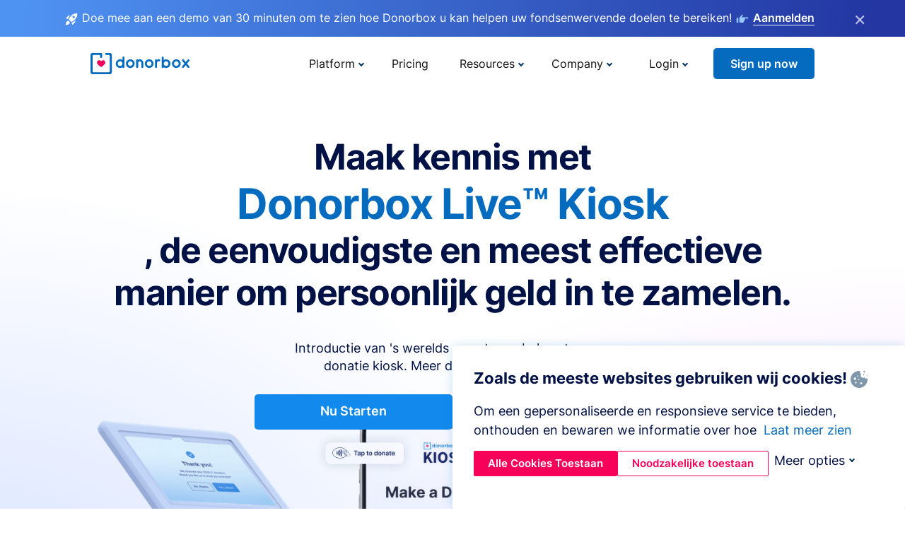

--- FILE ---
content_type: text/html; charset=utf-8
request_url: https://donorbox.org/nl/live-kiosk?original_url=https%3A%2F%2Fdonorbox.org%2F%3Futm_source%3DPoweredby%26utm_campaign%3DEveryone%2Bfor%2BVeterans%26utm_content%3D10497&utm_campaign=Everyone+for+Veterans&utm_content=10497&utm_source=Poweredby
body_size: 16868
content:
<!DOCTYPE html><html lang="nl"><head><link rel="preconnect" href="https://www.googletagmanager.com"/><link rel="preconnect" href="https://google.com"/><link rel="preconnect" href="https://googleads.g.doubleclick.net"/><link rel="preconnect" href="https://www.facebook.com"/><link rel="preconnect" href="https://connect.facebook.net"/><link rel="preconnect" href="https://cdn.heapanalytics.com"/><link rel="dns-prefetch" href="https://www.googletagmanager.com"/><link rel="dns-prefetch" href="https://google.com"/><link rel="dns-prefetch" href="https://googleads.g.doubleclick.net"/><link rel="dns-prefetch" href="https://www.facebook.com"/><link rel="dns-prefetch" href="https://connect.facebook.net"/><link rel="dns-prefetch" href="https://cdn.heapanalytics.com"/><script>
  (function(w,d,s,l,i){w[l]=w[l]||[];w[l].push({'gtm.start':
      new Date().getTime(),event:'gtm.js'});var f=d.getElementsByTagName(s)[0],
    j=d.createElement(s),dl=l!='dataLayer'?'&l='+l:'';j.async=true;j.src=
    'https://www.googletagmanager.com/gtm.js?id='+i+dl;f.parentNode.insertBefore(j,f);
  })(window,document,'script','dataLayer','GTM-NWL3C83');
</script><script type="text/javascript" id="hs-script-loader" async defer src="//js.hs-scripts.com/7947408.js"></script><meta charset="utf-8"/><link rel="canonical" href="https://donorbox.org/nl/live-kiosk"/><title>Donorbox Live™ Kiosk - Accepteer met gemak donaties bij Giving Kiosks</title><meta name="viewport" content="initial-scale=1.0"/><meta name="description" content="Persoonlijk geld inzamelen is nu nog eenvoudiger geworden met Donorbox Live™ Kiosk. Verander elke tablet of telefoon in een kaartlezer of schenkingskiosk en ontvang snel donaties in kerken, musea, non-profitevenementen en meer!"/><meta name="keywords" content="kaartlezer voor goede doelen, kiosk, donatiekiosken, kaartlezer voor non-profitorganisaties"/><meta property="og:type" content="website"/><meta property="og:site_name" content="Donorbox"/><meta property="og:title" content="Donorbox Live™ Kiosk - Accepteer met gemak donaties bij Giving Kiosks"/><meta property="og:description" content="Persoonlijk geld inzamelen is nu nog eenvoudiger geworden met Donorbox Live™ Kiosk. Verander elke tablet of telefoon in een kaartlezer of schenkingskiosk en ontvang snel donaties in kerken, musea, non-profitevenementen en meer!"/><meta property="og:image" content="https://donorbox.org/landing_pages_assets/new-landing-pages/meta-images/home-7f2d68aaa66ab38667597d199072cb7cfc72fddee878fe425c74f91f17e1bd47.jpg"/><meta name="twitter:title" content="Donorbox Live™ Kiosk - Accepteer met gemak donaties bij Giving Kiosks"/><meta name="twitter:description" content="Persoonlijk geld inzamelen is nu nog eenvoudiger geworden met Donorbox Live™ Kiosk. Verander elke tablet of telefoon in een kaartlezer of schenkingskiosk en ontvang snel donaties in kerken, musea, non-profitevenementen en meer!"/><meta name="twitter:image" content="https://donorbox.org/landing_pages_assets/new-landing-pages/meta-images/home-7f2d68aaa66ab38667597d199072cb7cfc72fddee878fe425c74f91f17e1bd47.jpg"/><meta name="twitter:card" content="summary_large_image"><link rel="manifest" href="/manifest.json"/><meta name="theme-color" content="#ffffff"/><meta name="msapplication-TileColor" content="#ffffff"/><meta name="msapplication-TileImage" content="/ms-icon-144x144.png"/><link rel="icon" type="image/x-icon" href="/favicon-16x16.png" sizes="16x16"/><link rel="icon" type="image/x-icon" href="/favicon-32x32.png" sizes="32x32"/><link rel="icon" type="image/x-icon" href="/favicon-96x96.png" sizes="96x96"/><link rel="apple-touch-icon" sizes="57x57" href="/apple-icon-57x57.png"/><link rel="apple-touch-icon" sizes="60x60" href="/apple-icon-60x60.png"/><link rel="apple-touch-icon" sizes="72x72" href="/apple-icon-72x72.png"/><link rel="apple-touch-icon" sizes="76x76" href="/apple-icon-76x76.png"/><link rel="apple-touch-icon" sizes="114x114" href="/apple-icon-114x114.png"/><link rel="apple-touch-icon" sizes="120x120" href="/apple-icon-120x120.png"/><link rel="apple-touch-icon" sizes="144x144" href="/apple-icon-144x144.png"/><link rel="apple-touch-icon" sizes="152x152" href="/apple-icon-152x152.png"/><link rel="apple-touch-icon" sizes="180x180" href="/apple-icon-180x180.png"/><link rel="icon" type="image/png" sizes="192x192" href="/android-icon-192x192.png"/><!--[if IE]><link href="/landing_pages_assets/sans-pro/regular-1b01f058419a6785ee98b1de8a8604871d53552aa677b16f401d440def8e8a83.eot" as="font" crossorigin="anonymous"><link href="/landing_pages_assets/sans-pro/semibold-048f420980b42d9b3569a8ea826e9ba97b0d882b56ce5a20e3d9acabe1fb7214.eot" as="font" crossorigin="anonymous"><link href="/landing_pages_assets/sans-pro/bold-d5374547beba86fc76521d5b16944f8ad313b955b65b28d4b89aa61a0f0cbb0d.eot" as="font" crossorigin="anonymous"><![endif]--><link rel="preload" href="/landing_pages_assets/sans-pro/regular-506df6d11eb8bd950dea2b0b1e69397bc4410daeec6ba5aab4ad41e3386996d2.woff2" as="font" type="font/woff2" crossorigin="anonymous" fetchpriority="high"><link rel="preload" href="/landing_pages_assets/sans-pro/semibold-2b125f39737026068a5de4414fdd71a08ad6b3ea0e8e5f5bc97fa5607fdc3937.woff2" as="font" type="font/woff2" crossorigin="anonymous" fetchpriority="high"><link rel="preload" href="/landing_pages_assets/sans-pro/bold-6f023c1792d701dc7e4b79d25d86adf69729fff2700c4eb85b1dcb0d33fbe5c4.woff2" as="font" type="font/woff2" crossorigin="anonymous" fetchpriority="high"><link rel="preload" href="/landing_pages_assets/inter/regular-f71613ac7da472e102f775b374f4a766d816b1948ce4e0eaf7d9907c099363ad.woff2" as="font" type="font/woff2" crossorigin="anonymous" fetchpriority="high"><link rel="preload" href="/landing_pages_assets/inter/semibold-53b3114308ca921a20f8dc7349805375ab8381f8dc970f53e3e5dda7aa81a9f2.woff2" as="font" type="font/woff2" crossorigin="anonymous" fetchpriority="high"><link rel="preload" href="/landing_pages_assets/inter/bold-e6f866eac18175086a9e1ccd7cb63426122ee179ce42fdcf3380bfa79647dd2a.woff2" as="font" type="font/woff2" crossorigin="anonymous" fetchpriority="high"><link rel="preload" href="/landing_pages_assets/application-356b23ce10fcf475933bce3e94d3169112c289a59f6d8ef28f9f455231cb0bba.css" as="style" type="text/css"><link rel="stylesheet" href="/landing_pages_assets/application-356b23ce10fcf475933bce3e94d3169112c289a59f6d8ef28f9f455231cb0bba.css" media="all"/><!--[if lt IE 9]><script src="/landing_pages_assets/html5shiv.min-d9d619c5ff86e7cd908717476b6b86ecce6faded164984228232ac9ba2ccbf54.js" defer="defer"></script><link rel="stylesheet preload" href="/landing_pages_assets/application-ie-6348f8c6e18cc67ca7ffb537dc32222cdad4817d60777f38383a51934ae80c61.css" media="all" as="style"/><![endif]--><link rel="stylesheet preload" href="/landing_pages_assets/application-safari-918323572d70c4e57c897471611ef8e889c75652c5deff2b20b3aa5fe0856642.css" media="all" as="style"/><script type="application/ld+json">
{
  "@context": "https://schema.org",
  "@type": "FAQPage",
  "mainEntity": [{
    "@type": "Question",
    "name": "What types of organizations can use a giving kiosk?",
    "acceptedAnswer": {
      "@type": "Answer",
      "text": "Both large organizations and lean teams can use Donorbox’s Live™ Kiosk to appeal to cashless donors on-site or at events <br><br> For example, churches can permanently place a giving kiosk in an entryway or next to an announcement board that encourages congregants and visitors to give. Museums or other attractions can add a donation kiosk within a temporary exhibit or in a gift shop. Or, any nonprofit can use a giving kiosk at fundraising events and galas to provide attendees with a convenient cashless option to show their support."
    }
  },{
    "@type": "Question",
    "name": "How does the Donorbox Live™ Kiosk work?",
    "acceptedAnswer": {
      "@type": "Answer",
      "text": "Setting up your Live Kiosk couldn’t be easier – some of our nonprofit clients have even started collecting donations within one day of receiving their kiosks! Simply create a Donorbox Live™ campaign, download the Donorbox Live™ app to an iPad or Android tablet, pair it with a Stripe M2 or WisePad3 card reader (depending on your location), and you’re ready to accept in-person donations.<br><br> Donors simply select a suggested donation amount (or type in their own) and use their credit or debit card, smartphone, or smartwatch to complete their gift. They may also type in their name and email should they choose to receive a receipt. You can also choose to set a minimum or maximum donation amount for donors who may feel extra generous <br><br>Check out <a href='https://donorbox.org/nonprofit-blog/donorbox-live-kiosk'>this blog</a> for a more detailed guide."
    }
  },{
    "@type": "Question",
    "name": "How much does Donorbox Live™ Kiosk cost?",
    "acceptedAnswer": {
      "@type": "Answer",
      "text": "Unlike many kiosk alternatives, Donorbox Live™ Kiosk doesn’t require the use of a specific device, and can be used with your own tablet or iPad. This makes it an affordable, easy option for nonprofits looking to raise cashless funds in-person. <br><br>To use Live Kiosk, you’ll need: <ul><li>A Donorbox account – these range from our costless Standard plan to our affordable Pro and Premium plans. See all pricing <a href=\"/pricing\">here</a>.</li><li>When a donation is made, you’ll be charged a small processing fee depending on your chosen payment processor: Stripe fees are 2.7% + $0.05 and PayPal fees are 1.75%.</li><li>Hardware – like tablets, stands, and card readers – is sold separately and can be ordered through Donorbox. You also have the freedom to use your own devices.</li></ul><br><br>The Donorbox Live™ subscription cost depends on your Donorbox plan. If you have a Standard or Pro plan, you can expect to pay $80/monthly or $820/annually (save $140 per year with annual!) for your first device, and $15/monthly for every additional device. If you have a Donorbox Premium plan, you’ll pay $50/monthly for your first device and $15/monthly for every additional device.<br><br>Hardware – like tablets, stands, and card readers – is sold separately and can be ordered through Donorbox. You also have the freedom to use your own devices."
    }
  },{
    "@type": "Question",
    "name": "Does someone need to manage a giving kiosk?",
    "acceptedAnswer": {
      "@type": "Answer",
      "text": "It’s up to you! It’s so easy to use a giving kiosk with the Donorbox Live™ app that event attendees and visitors to your location can use it without assistance. This way, you can use your staff and volunteers more effectively. <br><br> Or, you can choose to have someone available to share more information about your mission, encourage donations, and offer assistance as needed."
    }
  },{
    "@type": "Question",
    "name": "How do you get people to use a giving kiosk?",
    "acceptedAnswer": {
      "@type": "Answer",
      "text": "Luckily, since payment kiosks in general have become more popular, it isn’t as hard to encourage people to try a giving kiosk out <br><br> However, it’s important to make it as convenient as possible to donate using a giving kiosk. That’s why Donorbox Live™ Kiosk enables users to give with just a few taps on the screen and a payment method they should have on hand - card, smartphone, or smartwatch. <br><br> Also, make sure to let your donors know about your new giving kiosk via email, newsletter, and social media. You can also create signage that draws attention to the kiosk and provides a call to action to give."
    }
  },{
    "@type": "Question",
    "name": "How does a giving kiosk support donor outreach?",
    "acceptedAnswer": {
      "@type": "Answer",
      "text": "Donorbox’s Live™ Kiosk makes it easy for you to collect valuable donor data! Organizations can ask donors to provide their names, addresses, and phone numbers when making a donation. This helps collect donor information that will grow your database and empower your donor communications. <br><br> Plus, with Donorbox’s Live™ Kiosk, you can also make it optional for donors to subscribe to your mailing list for future outreach"
    }
  }]
}
</script><script type="application/ld+json">
    {
      "@context": "https://schema.org/",
      "@type": "WebApplication",
      "applicationCategory": "https://schema.org/WebApplication",
      "name": "Donorbox",
      "operatingSystem": "all",
      "screenshot": "'https://donorbox.org/donation-form-1.png') %>",
      "creator": {
        "@type": "Organization",
        "url":"https://donorbox.org/",
        "name": "Donorbox",
        "logo": {
          "@type":"ImageObject",
          "url":"https://donorbox.org/landing_pages_assets/new-landing-pages/donorbox-logo-f8e4c600e9059ec561ebaa2c74695f32b6f344fdb23207623632b1400a76d27f.svg"
        }
      },
      "aggregateRating": {
        "@type": "AggregateRating",
        "ratingValue": "4.85",
        "reviewCount": "191"
      },
      "offers": {
        "@type": "AggregateOffer",
        "offeredBy": {
          "@type": "Organization",
          "name":"Donorbox"
        },
        "lowPrice": 0,
        "highPrice": 475,
        "offerCount": 4,
        "priceCurrency": "USD",
        "priceSpecification": [
          {
            "@type": "UnitPriceSpecification",
            "price": 0,
            "priceCurrency": "USD",
            "name": "Donorbox Grow Standard"
          },
          {
            "@type": "UnitPriceSpecification",
            "price": 139,
            "priceCurrency": "USD",
            "name": "Donorbox Grow Pro"
          },
          {
            "@type": "UnitPriceSpecification",
            "price": 250,
            "priceCurrency": "USD",
            "name": "Donorbox Premium Edge"
          },
          {
            "@type": "UnitPriceSpecification",
            "price": 475,
            "priceCurrency": "USD",
            "name": "Donorbox Premium Signature"
          }
        ]
      }
    }
  </script><script type="text/javascript">
  var kjs = window.kjs || function (a) {
    var c = { apiKey: a.apiKey };
    var d = document;
    setTimeout(function () {
      var b = d.createElement("script");
      b.src = a.url || "https://cdn.kiflo.com/k.js", d.getElementsByTagName("script")[0].parentNode.appendChild(b)
    });
    return c;
  }({ apiKey: "9c8f407a-8b34-4e16-b4c3-7933b4d7757e" });
</script></head><body id="application_live_kiosk" class="application live_kiosk nl" data-namespace="" data-controller="application" data-action="live_kiosk" data-locale="nl"><noscript><iframe src="https://www.googletagmanager.com/ns.html?id=GTM-NWL3C83" height="0" width="0" style="display:none;visibility:hidden"></iframe></noscript><div id="sticky_bar" class="sticky-nav-bar d-none"><p><img alt="Doe mee aan een demo van 30 minuten om te zien hoe Donorbox u kan helpen uw fondsenwervende doelen te bereiken!" width="20" height="20" fetchpriority="high" loading="eager" src="/landing_pages_assets/new-landing-pages/rocket-launch-f7f79fcf9aab8e19a4c95eede5c7206b681c9a568d19ca0e63d4a32635605bf0.svg"/><span>Doe mee aan een demo van 30 minuten om te zien hoe Donorbox u kan helpen uw fondsenwervende doelen te bereiken!</span><img id="right_hand_icon" alt="Doe mee aan een demo van 30 minuten om te zien hoe Donorbox u kan helpen uw fondsenwervende doelen te bereiken!" width="20" height="20" fetchpriority="high" loading="eager" src="/landing_pages_assets/new-landing-pages/hand-right-741947b82a464e7c9b2799a36575d9c057b4911a82dc6cc361fc6ec4bd5a34a9.svg"/><a target="_blank" rel="nofollow" href="https://donorbox.org/on-demand-demo-form/?utm_campaign=topbar">Aanmelden</a></p><div><span id="sticky_bar_close_icon">&times;</span></div></div><header id="app_header" class="nl"><a id="donorbox_logo" href="/nl?original_url=https%3A%2F%2Fdonorbox.org%2F%3Futm_source%3DPoweredby%26utm_campaign%3DEveryone%2Bfor%2BVeterans%26utm_content%3D10497&amp;utm_campaign=Everyone+for+Veterans&amp;utm_content=10497&amp;utm_source=Poweredby"><img title="Donorbox logo" alt="Donorbox logo" width="140" height="40" onerror="this.src=&#39;https://donorbox-www.herokuapp.com/landing_pages_assets/new-landing-pages/donorbox-logo-b007498227b575bbca83efad467e73805837c02601fc3d2da33ab7fc5772f1d0.svg&#39;" src="/landing_pages_assets/new-landing-pages/donorbox-logo-b007498227b575bbca83efad467e73805837c02601fc3d2da33ab7fc5772f1d0.svg"/></a><input id="menu_toggle" type="checkbox" name="menu_toggle" aria-label="Toggle menu"><label for="menu_toggle" aria-label="Toggle menu"></label><nav><div id="nav_dropdown_platform" aria-labelledby="nav_platform_menu_title"><p id="nav_platform_menu_title" class="menu_title"><button name="button" type="button">Platform</button></p><div class="submenu"><ul id="features_nav_list"><li><p>Fundrasing Features</p></li><li><a data-icon="all-features" href="/nl/features?original_url=https%3A%2F%2Fdonorbox.org%2F%3Futm_source%3DPoweredby%26utm_campaign%3DEveryone%2Bfor%2BVeterans%26utm_content%3D10497&amp;utm_campaign=Everyone+for+Veterans&amp;utm_content=10497&amp;utm_source=Poweredby">All features</a></li><li><a data-icon="quick-donate" href="/nl/quick-donate?original_url=https%3A%2F%2Fdonorbox.org%2F%3Futm_source%3DPoweredby%26utm_campaign%3DEveryone%2Bfor%2BVeterans%26utm_content%3D10497&amp;utm_campaign=Everyone+for+Veterans&amp;utm_content=10497&amp;utm_source=Poweredby">QuickDonate™ Donor Portal</a></li><li><a data-icon="donation-forms" href="/nl/donation-forms?original_url=https%3A%2F%2Fdonorbox.org%2F%3Futm_source%3DPoweredby%26utm_campaign%3DEveryone%2Bfor%2BVeterans%26utm_content%3D10497&amp;utm_campaign=Everyone+for+Veterans&amp;utm_content=10497&amp;utm_source=Poweredby">Donation Forms</a></li><li><a data-icon="events" href="/nl/events?original_url=https%3A%2F%2Fdonorbox.org%2F%3Futm_source%3DPoweredby%26utm_campaign%3DEveryone%2Bfor%2BVeterans%26utm_content%3D10497&amp;utm_campaign=Everyone+for+Veterans&amp;utm_content=10497&amp;utm_source=Poweredby">Events</a></li><li><a data-icon="donation-pages" href="/nl/donation-pages?original_url=https%3A%2F%2Fdonorbox.org%2F%3Futm_source%3DPoweredby%26utm_campaign%3DEveryone%2Bfor%2BVeterans%26utm_content%3D10497&amp;utm_campaign=Everyone+for+Veterans&amp;utm_content=10497&amp;utm_source=Poweredby">Donation Pages</a></li><li><a data-icon="recurring-donations" href="/nl/recurring-donations?original_url=https%3A%2F%2Fdonorbox.org%2F%3Futm_source%3DPoweredby%26utm_campaign%3DEveryone%2Bfor%2BVeterans%26utm_content%3D10497&amp;utm_campaign=Everyone+for+Veterans&amp;utm_content=10497&amp;utm_source=Poweredby">Recurring Donations</a></li><li><a data-icon="p2p" href="/nl/peer-to-peer-fundraising?original_url=https%3A%2F%2Fdonorbox.org%2F%3Futm_source%3DPoweredby%26utm_campaign%3DEveryone%2Bfor%2BVeterans%26utm_content%3D10497&amp;utm_campaign=Everyone+for+Veterans&amp;utm_content=10497&amp;utm_source=Poweredby">Peer-to-Peer</a></li><li><a data-icon="donor-management" href="/nl/donor-management?original_url=https%3A%2F%2Fdonorbox.org%2F%3Futm_source%3DPoweredby%26utm_campaign%3DEveryone%2Bfor%2BVeterans%26utm_content%3D10497&amp;utm_campaign=Everyone+for+Veterans&amp;utm_content=10497&amp;utm_source=Poweredby">Donor Management</a></li><li><a data-icon="memberships" href="/nl/memberships?original_url=https%3A%2F%2Fdonorbox.org%2F%3Futm_source%3DPoweredby%26utm_campaign%3DEveryone%2Bfor%2BVeterans%26utm_content%3D10497&amp;utm_campaign=Everyone+for+Veterans&amp;utm_content=10497&amp;utm_source=Poweredby">Memberships</a></li><li><a data-icon="ideal" href="/ideal-donation?original_url=https%3A%2F%2Fdonorbox.org%2F%3Futm_source%3DPoweredby%26utm_campaign%3DEveryone%2Bfor%2BVeterans%26utm_content%3D10497&amp;utm_campaign=Everyone+for+Veterans&amp;utm_content=10497&amp;utm_source=Poweredby">iDEAL donaties</a></li><li><a data-icon="crowdfunding" href="/nl/crowdfunding-platform?original_url=https%3A%2F%2Fdonorbox.org%2F%3Futm_source%3DPoweredby%26utm_campaign%3DEveryone%2Bfor%2BVeterans%26utm_content%3D10497&amp;utm_campaign=Everyone+for+Veterans&amp;utm_content=10497&amp;utm_source=Poweredby">Crowdfunding</a></li></ul><ul id="products_nav_list"><li><p>Product</p></li><li><a data-icon="crm" href="/nl/nonprofit-crm?original_url=https%3A%2F%2Fdonorbox.org%2F%3Futm_source%3DPoweredby%26utm_campaign%3DEveryone%2Bfor%2BVeterans%26utm_content%3D10497&amp;utm_campaign=Everyone+for+Veterans&amp;utm_content=10497&amp;utm_source=Poweredby">CRM</a></li><li><a data-icon="donorbox-live" href="/nl/live-kiosk?original_url=https%3A%2F%2Fdonorbox.org%2F%3Futm_source%3DPoweredby%26utm_campaign%3DEveryone%2Bfor%2BVeterans%26utm_content%3D10497&amp;utm_campaign=Everyone+for+Veterans&amp;utm_content=10497&amp;utm_source=Poweredby">Donorbox Live™ Kiosk</a></li><li><a data-icon="tap-to-donate" href="/nl/tap-to-donate?original_url=https%3A%2F%2Fdonorbox.org%2F%3Futm_source%3DPoweredby%26utm_campaign%3DEveryone%2Bfor%2BVeterans%26utm_content%3D10497&amp;utm_campaign=Everyone+for+Veterans&amp;utm_content=10497&amp;utm_source=Poweredby">Tap to Donate</a></li><li><a data-icon="jay-ai" href="/nl/jay-ai?original_url=https%3A%2F%2Fdonorbox.org%2F%3Futm_source%3DPoweredby%26utm_campaign%3DEveryone%2Bfor%2BVeterans%26utm_content%3D10497&amp;utm_campaign=Everyone+for+Veterans&amp;utm_content=10497&amp;utm_source=Poweredby">Jay·AI</a></li><li><a data-icon="integrations" href="/nl/integrations?original_url=https%3A%2F%2Fdonorbox.org%2F%3Futm_source%3DPoweredby%26utm_campaign%3DEveryone%2Bfor%2BVeterans%26utm_content%3D10497&amp;utm_campaign=Everyone+for+Veterans&amp;utm_content=10497&amp;utm_source=Poweredby">Integrations</a></li></ul><div id="premium_nav_block"><img alt="Premium" width="255" height="30" fetchpriority="low" decoding="async" loading="lazy" src="/landing_pages_assets/new-landing-pages/top-header/donorbox-premium-logo-8d6bede1eb7846c4ee4690f7bf7bb979b01a5fedd4905af9bcb73886af2153bf.svg"/><dl><dt>Unleash Your Donation Potential</dt><dd> Personalized support and advanced tools to maximize your impact. <a class="learn-more-link" href="/nl/premium?original_url=https%3A%2F%2Fdonorbox.org%2F%3Futm_source%3DPoweredby%26utm_campaign%3DEveryone%2Bfor%2BVeterans%26utm_content%3D10497&amp;utm_campaign=Everyone+for+Veterans&amp;utm_content=10497&amp;utm_source=Poweredby">Learn More</a></dd></dl></div></div></div><a id="nav_link_pricing" href="/nl/pricing?original_url=https%3A%2F%2Fdonorbox.org%2F%3Futm_source%3DPoweredby%26utm_campaign%3DEveryone%2Bfor%2BVeterans%26utm_content%3D10497&amp;utm_campaign=Everyone+for+Veterans&amp;utm_content=10497&amp;utm_source=Poweredby">Pricing</a><div id="nav_dropdown_resources" aria-labelledby="nav_resources_menu_title"><p id="nav_resources_menu_title" class="menu_title"><button name="button" type="button">Resources</button></p><div class="submenu"><ul id="learning_nav_list"><li><p>Learn</p></li><li><a target="_blank" data-icon="blog" href="https://donorbox.org/nonprofit-blog/nl">Blog</a></li><li><a target="_blank" rel="external noopener" data-icon="template" href="https://library.donorbox.org/">Guides &amp; Templates</a></li><li><a target="_blank" rel="external noopener" data-icon="webinars" href="https://webinars.donorbox.org/">Webinars</a></li><li><a data-icon="case-studies" href="/nl/case-studies?original_url=https%3A%2F%2Fdonorbox.org%2F%3Futm_source%3DPoweredby%26utm_campaign%3DEveryone%2Bfor%2BVeterans%26utm_content%3D10497&amp;utm_campaign=Everyone+for+Veterans&amp;utm_content=10497&amp;utm_source=Poweredby">Case Studies</a></li><li><a target="_blank" rel="external noopener" data-icon="podcast" href="https://podcasts.apple.com/us/podcast/the-nonprofit-podcast/id1483848924">Podcast</a></li></ul><ul id="use_cases_nav_list"><li><p>Donorbox for</p></li><li><a href="/nl/animal-fundraising?original_url=https%3A%2F%2Fdonorbox.org%2F%3Futm_source%3DPoweredby%26utm_campaign%3DEveryone%2Bfor%2BVeterans%26utm_content%3D10497&amp;utm_campaign=Everyone+for+Veterans&amp;utm_content=10497&amp;utm_source=Poweredby">Animal Welfare</a></li><li><a href="/nl/arts-fundraising?original_url=https%3A%2F%2Fdonorbox.org%2F%3Futm_source%3DPoweredby%26utm_campaign%3DEveryone%2Bfor%2BVeterans%26utm_content%3D10497&amp;utm_campaign=Everyone+for+Veterans&amp;utm_content=10497&amp;utm_source=Poweredby">Arts &amp; Culture</a></li><li><a href="/nl/church-fundraising?original_url=https%3A%2F%2Fdonorbox.org%2F%3Futm_source%3DPoweredby%26utm_campaign%3DEveryone%2Bfor%2BVeterans%26utm_content%3D10497&amp;utm_campaign=Everyone+for+Veterans&amp;utm_content=10497&amp;utm_source=Poweredby">Christianity</a></li><li><a href="/nl/university-fundraising?original_url=https%3A%2F%2Fdonorbox.org%2F%3Futm_source%3DPoweredby%26utm_campaign%3DEveryone%2Bfor%2BVeterans%26utm_content%3D10497&amp;utm_campaign=Everyone+for+Veterans&amp;utm_content=10497&amp;utm_source=Poweredby">Education</a></li><li><a href="/nl/fundraising-for-islamic-charities?original_url=https%3A%2F%2Fdonorbox.org%2F%3Futm_source%3DPoweredby%26utm_campaign%3DEveryone%2Bfor%2BVeterans%26utm_content%3D10497&amp;utm_campaign=Everyone+for+Veterans&amp;utm_content=10497&amp;utm_source=Poweredby">Islam</a></li><li><a href="/nl/jewish-fundraising?original_url=https%3A%2F%2Fdonorbox.org%2F%3Futm_source%3DPoweredby%26utm_campaign%3DEveryone%2Bfor%2BVeterans%26utm_content%3D10497&amp;utm_campaign=Everyone+for+Veterans&amp;utm_content=10497&amp;utm_source=Poweredby">Judaism</a></li><li><a href="/nl/journalism-fundraising?original_url=https%3A%2F%2Fdonorbox.org%2F%3Futm_source%3DPoweredby%26utm_campaign%3DEveryone%2Bfor%2BVeterans%26utm_content%3D10497&amp;utm_campaign=Everyone+for+Veterans&amp;utm_content=10497&amp;utm_source=Poweredby">Journalism</a></li><li><a href="/nl/medical-research-fundraising?original_url=https%3A%2F%2Fdonorbox.org%2F%3Futm_source%3DPoweredby%26utm_campaign%3DEveryone%2Bfor%2BVeterans%26utm_content%3D10497&amp;utm_campaign=Everyone+for+Veterans&amp;utm_content=10497&amp;utm_source=Poweredby">Healthcare</a></li><li><a href="/nl/political-fundraising?original_url=https%3A%2F%2Fdonorbox.org%2F%3Futm_source%3DPoweredby%26utm_campaign%3DEveryone%2Bfor%2BVeterans%26utm_content%3D10497&amp;utm_campaign=Everyone+for+Veterans&amp;utm_content=10497&amp;utm_source=Poweredby">Politics</a></li><li><a href="/nl/temple-fundraising?original_url=https%3A%2F%2Fdonorbox.org%2F%3Futm_source%3DPoweredby%26utm_campaign%3DEveryone%2Bfor%2BVeterans%26utm_content%3D10497&amp;utm_campaign=Everyone+for+Veterans&amp;utm_content=10497&amp;utm_source=Poweredby">Temples</a></li></ul><ul id="support_nav_list"><li><p>Support</p></li><li><a target="_blank" rel="external noopener" data-icon="onboarding" href="https://academy.donorbox.org/p/donorbox-onboarding">Onboarding Guide</a></li><li><a target="_blank" rel="external noopener" data-icon="help-center" href="https://donorbox.zendesk.com/hc/en-us">Help Center</a></li><li><a data-icon="contact-us" href="/nl/contact?original_url=https%3A%2F%2Fdonorbox.org%2F%3Futm_source%3DPoweredby%26utm_campaign%3DEveryone%2Bfor%2BVeterans%26utm_content%3D10497&amp;utm_campaign=Everyone+for+Veterans&amp;utm_content=10497&amp;utm_source=Poweredby">Contact Us</a></li><li><a data-icon="sales" href="/nl/contact-sales?original_url=https%3A%2F%2Fdonorbox.org%2F%3Futm_source%3DPoweredby%26utm_campaign%3DEveryone%2Bfor%2BVeterans%26utm_content%3D10497&amp;utm_campaign=Everyone+for+Veterans&amp;utm_content=10497&amp;utm_source=Poweredby">Sales</a></li><li><a data-icon="security" href="/nl/security?original_url=https%3A%2F%2Fdonorbox.org%2F%3Futm_source%3DPoweredby%26utm_campaign%3DEveryone%2Bfor%2BVeterans%26utm_content%3D10497&amp;utm_campaign=Everyone+for+Veterans&amp;utm_content=10497&amp;utm_source=Poweredby">Security</a></li></ul><div id="nav_feature_blog_post"><article><p>FEATURED BLOG POST</p><a target="_blank" rel="external noopener" href="https://donorbox.org/nonprofit-blog/kind-kiosk"><img alt="Live Kiosk" width="362" height="204" fetchpriority="low" decoding="async" loading="lazy" src="/landing_pages_assets/new-landing-pages/top-header/live-kiosk-c446c75a0323106d741e74fca0fe8d249d630acbfbaa357f5ae46fe06326d04a.jpg"/><dl><dt>Donorbox Live™ Kiosk vs. Kind Kiosk</dt><dd>Looking for the best donation kiosk solution for your organization?</dd></dl></a></article></div></div></div><div id="nav_dropdown_company" aria-labelledby="nav_company_menu_title"><p id="nav_company_menu_title" class="menu_title"><button name="button" type="button">Company</button></p><div class="submenu"><ul><li><a href="/nl/about-us?original_url=https%3A%2F%2Fdonorbox.org%2F%3Futm_source%3DPoweredby%26utm_campaign%3DEveryone%2Bfor%2BVeterans%26utm_content%3D10497&amp;utm_campaign=Everyone+for+Veterans&amp;utm_content=10497&amp;utm_source=Poweredby">About Us</a></li><li><a target="_blank" rel="external noopener" href="https://boards.greenhouse.io/donorbox">Careers</a></li><li><a href="/nl/affiliate-partner-program?original_url=https%3A%2F%2Fdonorbox.org%2F%3Futm_source%3DPoweredby%26utm_campaign%3DEveryone%2Bfor%2BVeterans%26utm_content%3D10497&amp;utm_campaign=Everyone+for+Veterans&amp;utm_content=10497&amp;utm_source=Poweredby">Partnerships</a></li></ul></div></div><div id="nav_dropdown_login" aria-labelledby="nav_login_menu_title"><p id="nav_login_menu_title" class="menu_title"><button name="button" type="button">Login</button></p><div class="submenu"><ul><li><a id="nav_menu_org_signin_link" href="https://donorbox.org/nl/org_session/new">Org Login</a></li><li><a id="nav_menu_donor_signin_link" href="https://donorbox.org/nl/user_session/new">Donor Login</a></li></ul></div></div><a id="nav_menu_org_signup_link" role="button" class="button" href="https://donorbox.org/nl/orgs/new?original_url=https%3A%2F%2Fdonorbox.org%2F%3Futm_source%3DPoweredby%26utm_campaign%3DEveryone%2Bfor%2BVeterans%26utm_content%3D10497&amp;utm_campaign=Everyone+for+Veterans&amp;utm_content=10497&amp;utm_source=Poweredby">Sign up now</a></nav></header><main><section id="live_kiosk_hero"><h1>Maak kennis met <span>Donorbox Live™ Kiosk</span> , de eenvoudigste en meest effectieve manier om persoonlijk geld in te zamelen.</h1><p>Introductie van &#39;s werelds meest capabele autonome donatie kiosk. Meer donaties. Minder werk.</p><div><a target="_blank" role="button" class="button signup-for-free-button" href="/nl/contact-card-reader?original_url=https%3A%2F%2Fdonorbox.org%2F%3Futm_source%3DPoweredby%26utm_campaign%3DEveryone%2Bfor%2BVeterans%26utm_content%3D10497&amp;utm_campaign=Everyone+for+Veterans&amp;utm_content=10497&amp;utm_source=Poweredby">Nu Starten</a><a class="button" href="#hardware">Explore our packages</a></div><picture><source type="image/webp" srcset="/landing_pages_blobs/images/card_reader/hero.webp "/><source type="image/png" srcset="/landing_pages_blobs/images/card_reader/hero.png "/><img loading="lazy" width="1336" height="668" class="hero-img" title="Donorbox Live™ Kiosk" alt="Donorbox Live™ Kiosk" src="/landing_pages_blobs/images/card_reader/hero.png"/></picture></section><section id="what_do_you_get" class="nl"><h2>Handig geldloos geven. Altijd en overal!</h2><p class="description">Only 13% of people use cash for most purchases, and that number continues to decline. It&#39;s time to offer an easier way to give on-site.</p><p class="description">With just a dip, tap, or swipe, your supporters can donate with their credit card, debit card, or digital wallet – including Apple Pay and Google Pay.</p><article><img width="32" height="32" alt="Verhoogde donaties" title="Verhoogde donaties" src="/landing_pages_blobs/images/card_reader/line-chart.svg"/><h3>Verhoogde donaties</h3><p>Donorbox Live™ Kiosk maakt het gemakkelijk en handig voor bezoekers om te doneren – en is meer geneigd om spontaan te doneren.</p></article><article><img width="45" height="31" alt="Verminderde personeelsbehoeften" title="Verminderde personeelsbehoeften" src="/landing_pages_blobs/images/card_reader/screen.svg"/><h3>Verminderde personeelsbehoeften</h3><p>Onze kiosken zijn volledig autonoom, waardoor u uw personeel effectiever kunt inzetten.</p></article><article><img width="32" height="32" alt="Beveiliging" title="Beveiliging" src="/landing_pages_blobs/images/card_reader/checked-shield.svg"/><h3>Beveiliging</h3><p>Digitale transacties met onze kiosken zijn veiliger dan het omgaan met contant geld, waardoor het risico op diefstal en wanbeheer van geld wordt verminderd.</p></article><article><img width="32" height="32" alt="Optimized forms" title="Optimized forms" src="/landing_pages_blobs/images/card_reader/form.svg"/><h3>Optimized forms</h3><p>Donorbox Live™ Kiosk is designed to be easy to use, with a simple interface that makes it easy for donors to give.</p></article><article><img width="32" height="32" alt="Donation Designations" title="Donation Designations" src="/landing_pages_blobs/images/card_reader/hand-heart.svg"/><h3>Donation Designations</h3><p>Give supporters the choice of designating where their funds go.</p></article><article><img width="32" height="32" alt="Gegevensverzameling en -beheer" title="Gegevensverzameling en -beheer" src="/landing_pages_blobs/images/card_reader/bar-chart.svg"/><h3>Gegevensverzameling en -beheer</h3><p>Volg donaties en verzamel donorinformatie. Deze gegevens kunnen van onschatbare waarde zijn voor toekomstige outreach, marketing en analyse.</p></article><article><img width="32" height="32" alt="Fees covered by donors" title="Fees covered by donors" src="/landing_pages_blobs/images/card_reader/bills.svg"/><h3>Fees covered by donors</h3><p>Donors can choose to cover the transaction fees, ensuring that your organization receives the full donation amount.</p></article><article><img width="36" height="25" alt="World-class customer support" title="World-class customer support" src="/landing_pages_blobs/images/card_reader/question-mark.svg"/><h3>World-class customer support</h3><p>Our team is here to help you with any questions or issues you may have, so you can focus on your mission.</p></article></section><section id="user_testimonial"><article><p>“I’d absolutely recommend Live Kiosk. It offers you more ability to engage with donors even if you’re not there. It is your spokesperson after hours. Our office is open 9-5, our Live Kiosk is there 24 hours.”</p><div><img width="100" height="100" alt="Donorbox Live Kiosk testimonial" src="/landing_pages_blobs/images/card_reader/user_testimonial.png"/><div><p>Mariam Hassan, Lead Admin,</p><p>Islamic Center of Passaic County</p></div><img width="32" height="32" alt="Donorbox Live Kiosk testimonial" src="/landing_pages_blobs/images/card_reader/user_testimonial_logo.png"/></div></article></section><div>&nbsp;</div><section id="customize_personalize_and_optimize" class="nl"><h2>Pas aan, personaliseer en optimaliseer!</h2><p class="description">Incorporate your brand identity into every step of the giving journey. From the welcome screen to the donation receipt, every touchpoint reflects your nonprofit — building trust and increasing donations.</p><article><div><h3>Aanpassen</h3><p>Pas kleuren, logo&#39;s en call-to-action aan zodat deze bij uw merk passen.</p></div><picture><source type="image/webp" srcset="/landing_pages_blobs/images/card_reader/customize.webp "/><source type="image/png" srcset="/landing_pages_blobs/images/card_reader/customize.png "/><img loading="lazy" width="1036" height="656" title="Aanpassen" alt="Aanpassen" src="/landing_pages_blobs/images/card_reader/customize.png"/></picture></article><article><div><h3>Personaliseren</h3><p>Personaliseer bonnen om uw dankbaarheid te weerspiegelen.</p></div><picture><source type="image/webp" srcset="/landing_pages_blobs/images/card_reader/personalize.webp "/><source type="image/png" srcset="/landing_pages_blobs/images/card_reader/personalize.png "/><img loading="lazy" width="1090" height="698" title="Personaliseren" alt="Personaliseren" src="/landing_pages_blobs/images/card_reader/personalize.png"/></picture></article></section><section id="needs_to_get_started"><h2>Wat heb je nodig om te beginnen?</h2><div><article><h3>Step 1</h3><p>An active Donorbox account</p></article><article><h3>Step 2</h3><p>An iPad or Android tablet with the Donorbox Live™ Kiosk App, and a stable internet connection</p></article><article><h3>Step 3</h3><p>A Stripe M2 card reader (United States) OR WisePad 3 card reader (all other countries)</p></article></div><a class="see_guide" target="_blank" href="/nl/contact-card-reader?original_url=https%3A%2F%2Fdonorbox.org%2F%3Futm_source%3DPoweredby%26utm_campaign%3DEveryone%2Bfor%2BVeterans%26utm_content%3D10497&amp;utm_campaign=Everyone+for+Veterans&amp;utm_content=10497&amp;utm_source=Poweredby">Get started</a><a class="see_guide" href="#hardware">Don&#39;t have a tablet or a card reader?</a></section><section id="how_customers_use_live_kiosk"><h2>Hoe onze klanten Donorbox Live™ Kiosk gebruiken</h2><p>Install our kiosks as a permanent or temporary donation station to unlock untapped giving potential, seamlessly converting passersby into donors.</p><section><article><h3>In het moment geven op plaatsen van aanbidding</h3><p>Donorbox Live™ Kiosk stimuleert trouwe donaties in ereruimtes. Een goed geplaatste donatiekiosk wordt een zacht duwtje voor gemeenteleden en voorbijgangers, waardoor gemak zonder contant geld en vrijgevigheid op het moment in de structuur van uw geloofsgemeenschap worden verweven.</p></article><picture><source type="image/webp" srcset="/landing_pages_blobs/images/card_reader/moment-giving.webp "/><source type="image/png" srcset="/landing_pages_blobs/images/card_reader/moment-giving.png "/><img loading="lazy" width="465" height="341" title="In het moment geven op plaatsen van aanbidding" alt="In het moment geven op plaatsen van aanbidding" src="/landing_pages_blobs/images/card_reader/moment-giving.png"/></picture></section><section><article><h3>Fueling support for schools and educational nonprofits</h3><p>Offer a smooth, cashless way for parents, alumni, and supporters to give while capturing new donor contributions and contact info. Streamline admin work, boost funding, and increase efficiency—so you can focus on empowering students and enriching education.</p></article><picture><source type="image/webp" srcset="/landing_pages_blobs/images/card_reader/schools.webp "/><source type="image/png" srcset="/landing_pages_blobs/images/card_reader/schools.png "/><img loading="lazy" width="465" height="341" title="Fueling support for schools and educational nonprofits" alt="Fueling support for schools and educational nonprofits" src="/landing_pages_blobs/images/card_reader/schools.png"/></picture></section><section><article><h3>Waar dierenliefhebbers ontroerd zijn</h3><p>Met Donorbox Live™ Kiosk in uw dierenasiel kunnen bezoekers op een gemakkelijke manier hun medeleven en steun uiten met een donatie. Supporters een instant gevoel van voldoening geven – wetende dat ze de dieren konden steunen die zojuist indruk op hen hebben gemaakt – met contant geld of niet.</p></article><picture><source type="image/png" srcset="/landing_pages_blobs/images/card_reader/animal-lovers.png "/><source type="image/png" srcset="/landing_pages_blobs/images/card_reader/animal-lovers.png "/><img loading="lazy" width="465" height="341" title="Waar dierenliefhebbers ontroerd zijn" alt="Waar dierenliefhebbers ontroerd zijn" src="/landing_pages_blobs/images/card_reader/animal-lovers.png"/></picture></section><a target="_blank" role="button" class="button signup-for-free-button" href="/nl/contact-card-reader?original_url=https%3A%2F%2Fdonorbox.org%2F%3Futm_source%3DPoweredby%26utm_campaign%3DEveryone%2Bfor%2BVeterans%26utm_content%3D10497&amp;utm_campaign=Everyone+for+Veterans&amp;utm_content=10497&amp;utm_source=Poweredby">Nu Starten</a></section><div>&nbsp;</div><section id="live_kiosk_pricing"><h2>Donorbox Live™ Kiosk Pricing</h2><p>Add Live Kiosk to any Donorbox plan.</p><div id="live_kiosk_plans"><article class="standard_plan"><div><h2>Standard Plan Users</h2><h3>First Device</h3><dl><dt>$80</dt><dd>/month</dd></dl><div><span>or $820/annually</span><span class="recommends">Save $140 per year</span></div></div><span class="gradient-line"></span><div><h3>Additional Device</h3><p>$15/month</p><a id="Live_kiosk_pro" class="processing-fee" href="javascript:void(0)">Processing fees</a><div class="tooltip"><div class="tooltip-text"><h4>Processing fees (per transaction)</h4><p>Platform fee: 1,75%</p><p>Stripe payment processing fee: 2.7% + $0.05</p></div></div><a target="_blank" rel="external noopener" id="Live_kiosk_choose_pro" class="button outline" href="/nl/contact-card-reader?original_url=https%3A%2F%2Fdonorbox.org%2F%3Futm_source%3DPoweredby%26utm_campaign%3DEveryone%2Bfor%2BVeterans%26utm_content%3D10497&amp;utm_campaign=Everyone+for+Veterans&amp;utm_content=10497&amp;utm_source=Poweredby">Get started</a></div></article><article class="pro_plan"><div><h2>Pro Plan Users</h2><h3>First Device</h3><dl><dt>$80</dt><dd>/month</dd></dl><div><span>or $820/annually</span><span class="recommends">Save $140 per year</span></div></div><span class="gradient-line"></span><div><h3>Additional Device</h3><p>$15/month</p><a id="Live_kiosk_pro" class="processing-fee" href="javascript:void(0)">Processing fees</a><div class="tooltip"><div class="tooltip-text"><h4>Processing fees (per transaction)</h4><p>Platform fee: 1,75%</p><p>Stripe payment processing fee: 2.7% + $0.05</p></div></div><a target="_blank" rel="external noopener" id="Live_kiosk_choose_pro" class="button outline" href="/nl/contact-card-reader?original_url=https%3A%2F%2Fdonorbox.org%2F%3Futm_source%3DPoweredby%26utm_campaign%3DEveryone%2Bfor%2BVeterans%26utm_content%3D10497&amp;utm_campaign=Everyone+for+Veterans&amp;utm_content=10497&amp;utm_source=Poweredby">Get started</a></div></article><article class="premium_plan"><div><h2>Premium Plan Users</h2><h3>First Device</h3><dl><dt>$50</dt><dd>/month</dd></dl></div><span class="gradient-line"></span><div><h3>Additional Device</h3><p>$15/month</p><a id="Live_kiosk_pro" class="processing-fee" href="javascript:void(0)">Processing fees</a><div class="tooltip"><div class="tooltip-text"><h4>Processing fees (per transaction)</h4><p>Platform fee: 1,75%</p><p>Stripe payment processing fee: 2.7% + $0.05</p></div></div><a target="_blank" rel="external noopener" id="Live_kiosk_choose_pro" class="button outline" href="/nl/contact-card-reader?original_url=https%3A%2F%2Fdonorbox.org%2F%3Futm_source%3DPoweredby%26utm_campaign%3DEveryone%2Bfor%2BVeterans%26utm_content%3D10497&amp;utm_campaign=Everyone+for+Veterans&amp;utm_content=10497&amp;utm_source=Poweredby">Get started</a></div></article></div><span>If you also need the hardware to get Live Kiosk up and running, we’ve got you! <a target="_blank" rel="external noopener" href="/nl/contact-card-reader?original_url=https%3A%2F%2Fdonorbox.org%2F%3Futm_source%3DPoweredby%26utm_campaign%3DEveryone%2Bfor%2BVeterans%26utm_content%3D10497&amp;utm_campaign=Everyone+for+Veterans&amp;utm_content=10497&amp;utm_source=Poweredby">Click here</a> to explore our hardware packages and talk to Sales so we can help you set up your kiosk.</span></section><section id="hardware"><h2>Looking for hardware? We&#39;ve got you covered</h2><p>Get set up in a snap with our Live Kiosk hardware packages. Choose your setup and we&#39;ll handle the delivery.</p><div class="hardware-article-container"><article class="three-devices"><a id="floor_complete_pkg" href="javascript:void(0);"><h4>Floor <span class='color-blue'>Complete</span></h4><ul><li>Elegant and ergonomic desktop stand featuring a lockable tablet case</li><li>New 11-inch tablet with Qualcomm chip, Android 13, long battery life, and cellular / 5G support</li><li>Stripe M2 card reader</li><li>USB-C to USB-C charging cables</li></ul><div class="kiosk-wrapper"><div class="kiosk-col"><div class="kiosk-item"><picture><source type="image/webp" srcset="/landing_pages_blobs/images/card_reader/floor_kiosk_stand.webp "/><source type="image/png" srcset="/landing_pages_blobs/images/card_reader/floor_kiosk_stand.png "/><img src="/landing_pages_blobs/images/card_reader/floor_kiosk_stand.png" loading="lazy" width="210" height="325" title="Floor Complete" alt="Floor Complete"/></picture><p>Stand</p></div></div><div class="kiosk-col vertical"><div class="kiosk-item"><picture><source type="image/webp" srcset="/landing_pages_blobs/images/card_reader/tablet0.webp "/><source type="image/png" srcset="/landing_pages_blobs/images/card_reader/tablet0.png "/><img src="/landing_pages_blobs/images/card_reader/tablet0.png" loading="lazy" width="210" height="150" title="Floor Complete" alt="Floor Complete"/></picture><p>Tablet</p></div><div class="kiosk-item"><picture><source type="image/webp" srcset="/landing_pages_blobs/images/card_reader/card_reader.webp "/><source type="image/png" srcset="/landing_pages_blobs/images/card_reader/card_reader.png "/><img src="/landing_pages_blobs/images/card_reader/card_reader.png" loading="lazy" width="210" height="150" title="Floor Complete" alt="Floor Complete"/></picture><p>Card Reader</p></div></div></div></a></article><article class="three-devices"><a id="handheld_complete_pkg" href="javascript:void(0);"><h4>Handheld <span class='color-blue'>Complete</span></h4><ul><li>Reader mount (for reader attachment to tablet)</li><li>New 8.7-inch tablet with Qualcomm chip, Android 13, long battery life, and cellular / 5G support</li><li>Stripe M2 card reader</li></ul><div class="kiosk-wrapper"><div class="kiosk-col"><div class="kiosk-item handheld-tablet"><picture><source type="image/webp" srcset="/landing_pages_blobs/images/card_reader/tablet1.webp "/><source type="image/png" srcset="/landing_pages_blobs/images/card_reader/tablet1.png "/><img src="/landing_pages_blobs/images/card_reader/tablet1.png" loading="lazy" width="210" height="325" title="Handheld Complete" alt="Handheld Complete"/></picture><p>Tablet</p></div></div><div class="kiosk-col vertical"><div class="kiosk-item reader-mount"><picture><source type="image/webp" srcset="/landing_pages_blobs/images/card_reader/reader_mount.webp "/><source type="image/png" srcset="/landing_pages_blobs/images/card_reader/reader_mount.png "/><img src="/landing_pages_blobs/images/card_reader/reader_mount.png" loading="lazy" width="210" height="150" title="Handheld Complete" alt="Handheld Complete"/></picture><p>Reader Mount</p></div><div class="kiosk-item"><picture><source type="image/webp" srcset="/landing_pages_blobs/images/card_reader/card_reader.webp "/><source type="image/png" srcset="/landing_pages_blobs/images/card_reader/card_reader.png "/><img src="/landing_pages_blobs/images/card_reader/card_reader.png" loading="lazy" width="210" height="150" title="Handheld Complete" alt="Handheld Complete"/></picture><p>Card Reader</p></div></div></div></a></article><article class="three-devices"><a id="desktop_evo_complete_pkg" href="javascript:void(0);"><h4>Desktop Compact <span class='color-blue'>Complete</span></h4><ul><li>Elegant and ergonomic desktop stand featuring a lockable tablet case</li><li>New 11-inch tablet with Qualcomm chip, Android 13, long battery life, and cellular / 5G support</li><li>Stripe M2 card reader</li><li>USB-C to USB-C charging cables</li></ul><div class="kiosk-wrapper"><div class="kiosk-col"><div class="kiosk-item"><picture><source type="image/webp" srcset="/landing_pages_blobs/images/card_reader/evo.webp "/><source type="image/png" srcset="/landing_pages_blobs/images/card_reader/evo.png "/><img src="/landing_pages_blobs/images/card_reader/evo.png" loading="lazy" width="210" height="325" title="Desktop Compact Complete" alt="Desktop Compact Complete"/></picture><p>Stand</p></div></div><div class="kiosk-col vertical"><div class="kiosk-item"><picture><source type="image/webp" srcset="/landing_pages_blobs/images/card_reader/tablet0.webp "/><source type="image/png" srcset="/landing_pages_blobs/images/card_reader/tablet0.png "/><img src="/landing_pages_blobs/images/card_reader/tablet0.png" loading="lazy" width="210" height="150" title="Desktop Compact Complete" alt="Desktop Compact Complete"/></picture><p>Tablet</p></div><div class="kiosk-item"><picture><source type="image/webp" srcset="/landing_pages_blobs/images/card_reader/card_reader.webp "/><source type="image/png" srcset="/landing_pages_blobs/images/card_reader/card_reader.png "/><img src="/landing_pages_blobs/images/card_reader/card_reader.png" loading="lazy" width="210" height="150" title="Desktop Compact Complete" alt="Desktop Compact Complete"/></picture><p>Card Reader</p></div></div></div></a></article><article class="three-devices"><a id="floor_complete_pkg" href="javascript:void(0);"><h4>Desktop Tall <span class='color-blue'>Complete</span></h4><ul><li>Elegant and ergonomic desktop stand, available with or without a lockable tablet case</li><li>New 11-inch tablet with Qualcomm chip, Android 13, long battery life, and cellular / 5G support</li><li>Stripe M2 card reader</li><li>USB-C to USB-C charging cables</li></ul><div class="kiosk-wrapper"><div class="kiosk-col"><div class="kiosk-item"><picture><source type="image/webp" srcset="/landing_pages_blobs/images/card_reader/desktop_kiosk_stand.webp "/><source type="image/png" srcset="/landing_pages_blobs/images/card_reader/desktop_kiosk_stand.png "/><img src="/landing_pages_blobs/images/card_reader/desktop_kiosk_stand.png" loading="lazy" width="210" height="325" title="Floor Complete" alt="Floor Complete"/></picture><p>Stand</p></div></div><div class="kiosk-col vertical"><div class="kiosk-item"><picture><source type="image/webp" srcset="/landing_pages_blobs/images/card_reader/tablet0.webp "/><source type="image/png" srcset="/landing_pages_blobs/images/card_reader/tablet0.png "/><img src="/landing_pages_blobs/images/card_reader/tablet0.png" loading="lazy" width="210" height="150" title="Floor Complete" alt="Floor Complete"/></picture><p>Tablet</p></div><div class="kiosk-item"><picture><source type="image/webp" srcset="/landing_pages_blobs/images/card_reader/card_reader.webp "/><source type="image/png" srcset="/landing_pages_blobs/images/card_reader/card_reader.png "/><img src="/landing_pages_blobs/images/card_reader/card_reader.png" loading="lazy" width="210" height="150" title="Floor Complete" alt="Floor Complete"/></picture><p>Card Reader</p></div></div></div></a></article></div><a role="button" class="button signup-for-free-button" href="/nl/contact-card-reader?original_url=https%3A%2F%2Fdonorbox.org%2F%3Futm_source%3DPoweredby%26utm_campaign%3DEveryone%2Bfor%2BVeterans%26utm_content%3D10497&amp;utm_campaign=Everyone+for+Veterans&amp;utm_content=10497&amp;utm_source=Poweredby">Contact Sales</a></section><section id="live_kiosk_video"><div><iframe width="1280" height="720" src="https://www.youtube.com/embed/lWo8yIUNF_A" loading="lazy" title="Introducing donorbox Live Kiosk" frameborder="0" allowfullscreen></iframe></div></section><div>&nbsp;</div><section id="tap_to_pay"><div><div><picture><source type="image/webp" srcset="/landing_pages_blobs/images/card_reader/tap_to_pay.webp "/><source type="image/png" srcset="/landing_pages_blobs/images/card_reader/tap_to_pay.png "/><img src="/landing_pages_blobs/images/card_reader/tap_to_pay.png" loading="lazy" width="404" height="352" title="Tap to pay" alt="Tap to pay"/></picture></div><div><h2>Tap to pay</h2><p>With your Android phone, giving is just a tap away. Accept gifts wherever you go with tap-to-pay.</p><a role="button" class="button signup-for-free-button" href="/nl/tap-to-donate?original_url=https%3A%2F%2Fdonorbox.org%2F%3Futm_source%3DPoweredby%26utm_campaign%3DEveryone%2Bfor%2BVeterans%26utm_content%3D10497&amp;utm_campaign=Everyone+for+Veterans&amp;utm_content=10497&amp;utm_source=Poweredby">Learn more</a></div></div></section><section id="country_stats"><h2>23 countries. 13 currencies. 17 languages.</h2><div class="countries"><img width="32" height="32" alt="Country" src="/landing_pages_blobs/images/card_reader/country1.svg"/><img width="32" height="32" alt="Country" src="/landing_pages_blobs/images/card_reader/country2.svg"/><img width="32" height="32" alt="Country" src="/landing_pages_blobs/images/card_reader/country3.svg"/><img width="32" height="32" alt="Country" src="/landing_pages_blobs/images/card_reader/country4.svg"/><img width="32" height="32" alt="Country" src="/landing_pages_blobs/images/card_reader/country5.svg"/><img width="32" height="32" alt="Country" src="/landing_pages_blobs/images/card_reader/country6.svg"/><img width="32" height="32" alt="Country" src="/landing_pages_blobs/images/card_reader/country7.svg"/><img width="32" height="32" alt="Country" src="/landing_pages_blobs/images/card_reader/country8.svg"/><img width="32" height="32" alt="Country" src="/landing_pages_blobs/images/card_reader/country9.svg"/><img width="32" height="32" alt="Country" src="/landing_pages_blobs/images/card_reader/country10.svg"/><img width="32" height="32" alt="Country" src="/landing_pages_blobs/images/card_reader/country11.svg"/><img width="32" height="32" alt="Country" src="/landing_pages_blobs/images/card_reader/country12.svg"/><img width="32" height="32" alt="Country" src="/landing_pages_blobs/images/card_reader/country13.svg"/><img width="32" height="32" alt="Country" src="/landing_pages_blobs/images/card_reader/country14.svg"/><img width="32" height="32" alt="Country" src="/landing_pages_blobs/images/card_reader/country15.svg"/><img width="32" height="32" alt="Country" src="/landing_pages_blobs/images/card_reader/country16.svg"/><img width="32" height="32" alt="Country" src="/landing_pages_blobs/images/card_reader/country17.svg"/><img width="32" height="32" alt="Country" src="/landing_pages_blobs/images/card_reader/country18.svg"/><img width="32" height="32" alt="Country" src="/landing_pages_blobs/images/card_reader/country19.svg"/><img width="32" height="32" alt="Country" src="/landing_pages_blobs/images/card_reader/country20.svg"/><img width="32" height="32" alt="Country" src="/landing_pages_blobs/images/card_reader/country21.svg"/><img width="32" height="32" alt="Country" src="/landing_pages_blobs/images/card_reader/country22.svg"/><img width="32" height="32" alt="Country" src="/landing_pages_blobs/images/card_reader/country23.svg"/></div><a target="_blank" role="button" class="button signup-for-free-button" href="/nl/contact-card-reader?original_url=https%3A%2F%2Fdonorbox.org%2F%3Futm_source%3DPoweredby%26utm_campaign%3DEveryone%2Bfor%2BVeterans%26utm_content%3D10497&amp;utm_campaign=Everyone+for+Veterans&amp;utm_content=10497&amp;utm_source=Poweredby">Get started!</a></section><section id="live_kiosk_faq" class="faq faq-arrow faq-bg"><h2>Veel Gestelde Vragen</h2><details><summary>Welke soorten organisaties kunnen een donatiezuil gebruiken?</summary><p> Iedereen kan de Live™ Kiosk van Donorbox gebruiken om geldloos vast te leggen donaties waar en wanneer mensen het meest waarschijnlijk zullen geven! </p><p> Kerken kunnen bijvoorbeeld permanent een geefkiosk plaatsen in een hal of naast een aankondigingsbord dat aanmoedigt gemeenteleden en bezoekers te geven. Musea of andere attracties kan een donatiekiosk toevoegen binnen een tijdelijke tentoonstelling of in een cadeauwinkel. Of elke non-profitorganisatie kan een donatiekiosk gebruiken bij fondsenwerving evenementen om bezoekers een handige cashless-functie te bieden mogelijkheid om hun steun te betuigen. </p></details><details><summary>Hoe werkt de Donorbox Live™ Kiosk?</summary><p> Voeg een donatiekiosk toe aan uw komende evenement, locatie of tijdelijke gelegenheid eenvoudig weergeven met Donorbox Live™ Kiosk! Maak eenvoudig een Donorbox Live™-campagne, download de Donorbox Live™-app naar een iPad of Android-tablet, koppel hem met een Stripe M2- of WisePad3-kaartlezer (afhankelijk van uw locatie) en u bent klaar om persoonlijke donaties te accepteren. </p><p> Donateurs selecteren eenvoudigweg een voorgesteld donatiebedrag (of typen hun eigen bedrag in) en gebruik daarvoor hun creditcard of betaalkaart, smartphone of smartwatch maken hun cadeau compleet. Ze kunnen ook hun naam en e-mailadres typen als zij ervoor kiezen een ontvangstbewijs te ontvangen. Je kunt er ook voor kiezen om een minimum- of maximumbedrag in te stellen voor donateurs die zich extra gul voelen! </p><p> Bekijk <a href='https://donorbox.org/nonprofit-blog/donorbox-live-kiosk' target="_blank">deze blog</a> voor een uitgebreidere handleiding! </p></details><details><summary>How much does Donorbox Live™ Kiosk cost?</summary><p>Unlike many kiosk alternatives, Donorbox Live™ Kiosk doesn’t require the use of a specific device, and can be used with your own tablet or iPad. This makes it an affordable, easy option for nonprofits looking to raise cashless funds in-person.</p><p>To use Live Kiosk, you’ll need:</p><ul><li>A Donorbox account – these range from our costless Standard plan to our affordable Pro and Premium plans. See all pricing <a href="/nl/pricing?original_url=https%3A%2F%2Fdonorbox.org%2F%3Futm_source%3DPoweredby%26utm_campaign%3DEveryone%2Bfor%2BVeterans%26utm_content%3D10497&amp;utm_campaign=Everyone+for+Veterans&amp;utm_content=10497&amp;utm_source=Poweredby">here</a>.</li><li>When a donation is made, you’ll be charged a small processing fee depending on your chosen payment processor: Stripe fees are 2.7% + $0.05 and PayPal fees are 1.75%.</li><li>Hardware – like tablets, stands, and card readers – is sold separately and can be ordered through Donorbox. You also have the freedom to use your own devices.</li></ul><p>The Donorbox Live™ subscription cost depends on your Donorbox plan. If you have a Standard or Pro plan, you can expect to pay $80/monthly or $820/annually (save $140 per year with annual!) for your first device, and $15/monthly for every additional device. If you have a Donorbox Premium plan, you’ll pay $50/monthly for your first device and $15/monthly for every additional device.</p><p>When a donation is made, you’ll be charged a small processing fee depending on your chosen payment processor: Stripe fees are 2.7% + $0.05 and PayPal fees are 1.75%.</p><p>Hardware – like tablets, stands, and card readers – is sold separately and can be ordered through Donorbox. You also have the freedom to use your own devices.</p></details><details><summary>Moet iemand een donatiekiosk beheren?</summary><p> Het is aan jou! Met de Donorbox is het heel eenvoudig om een donatiezuil te gebruiken Live™-app die deelnemers aan evenementen en bezoekers van uw locatie kunnen gebruiken het zonder hulp. Zo kunt u uw personeel en vrijwilligers effectiever. </p><p> Of u kunt ervoor kiezen iemand beschikbaar te hebben die meer informatie kan delen over uw missie, moedig donaties aan en bied indien nodig hulp. </p></details><details><summary>Hoe zorg je ervoor dat mensen een geefzuil gebruiken?</summary><p> Gelukkig, sinds betaalkiosken in het algemeen gebruikelijker zijn geworden, is dit het geval Het is niet zo moeilijk om mensen aan te moedigen een donatiekiosk uit te proberen! </p><p> Het is echter belangrijk om het doneren zo gemakkelijk mogelijk te maken gebruik van een donatiekiosk. Daarom stelt Donorbox Live™ Kiosk gebruikers in staat om geef ze met slechts een paar tikken op het scherm en een betaalmethode bij de hand hebben: kaart, smartphone of smartwatch. </p><p> Zorg er ook voor dat u uw donateurs op de hoogte stelt van uw nieuwe donatiekiosk via e-mail, nieuwsbrief en sociale media. En creëer bewegwijzering die trekt aandacht voor de kiosk en biedt een call-to-action om te geven. </p></details><details><summary>Hoe helpt een geefkiosk bij het bereiken van donateurs?</summary><p> Met de Donorbox Live™ Kiosk wordt het eenvoudig om waardevolle donateursgegevens te verzamelen! Organisaties kunnen donateurs vragen om hun naam, adres en telefoonnummer op te geven bij het doen van een donatie. Dit helpt bij het opbouwen van een database en verbetert de communicatie met donateurs. </p><p> Bovendien kun je met de Donorbox Live™ Kiosk donateurs ook de optie geven om zich in te schrijven voor je mailinglijst voor toekomstige communicatie! </p></details></section><section id="resources"><h2>Resources</h2><input type="radio" name="category" id="category_blog" value="blog" checked="checked"/><label for="category_blog">Blog</label><input type="radio" name="category" id="category_video" value="video"/><label for="category_video">Video</label><div class="content"><div class="toggle-section blog"><div><a target="_blank" href="https://donorbox.org/nonprofit-blog/donorbox-live-kiosk"><picture><source type="image/webp" srcset="/landing_pages_blobs/images/card_reader/blog1.webp "/><source type="image/png" srcset="/landing_pages_blobs/images/card_reader/blog1.png "/><img src="/landing_pages_blobs/images/card_reader/blog1.png" loading="lazy" width="360" height="211" title="Resources" alt="Resources"/></picture><p>6 Creative Ways to Use A Donation Kiosk at Fundraising Events</p></a></div><div><a target="_blank" href="https://donorbox.org/nonprofit-blog/donation-kiosk"><picture><source type="image/webp" srcset="/landing_pages_blobs/images/card_reader/blog2.webp "/><source type="image/png" srcset="/landing_pages_blobs/images/card_reader/blog2.png "/><img src="/landing_pages_blobs/images/card_reader/blog2.png" loading="lazy" width="360" height="211" title="Resources" alt="Resources"/></picture><p>Donorbox Live™ Kiosk – Elevating Live &amp; In-Person Fundraising</p></a></div><div><a target="_blank" href="https://donorbox.org/nonprofit-blog/donation-kiosk-at-events"><picture><source type="image/webp" srcset="/landing_pages_blobs/images/card_reader/blog3.webp "/><source type="image/png" srcset="/landing_pages_blobs/images/card_reader/blog3.png "/><img src="/landing_pages_blobs/images/card_reader/blog3.png" loading="lazy" width="360" height="211" title="Resources" alt="Resources"/></picture><p>Donation Kiosk – The Modern Day On-Site Giving Solution</p></a></div></div><div class="toggle-section video"><div><a target="_blank" href="https://www.youtube.com/watch?v=S4fQcvmP0rI"><picture><source type="image/webp" srcset="/landing_pages_blobs/images/card_reader/video1.webp "/><source type="image/png" srcset="/landing_pages_blobs/images/card_reader/video1.png "/><img src="/landing_pages_blobs/images/card_reader/video1.png" loading="lazy" width="360" height="211" title="Resources" alt="Resources"/></picture><p>Boost Your Nonprofit&#39;s Revenue with Donorbox Live Kiosk</p></a></div><div><a target="_blank" href="https://www.youtube.com/watch?v=dCTUzXwhxOo"><picture><source type="image/webp" srcset="/landing_pages_blobs/images/card_reader/video2.webp "/><source type="image/png" srcset="/landing_pages_blobs/images/card_reader/video2.png "/><img src="/landing_pages_blobs/images/card_reader/video2.png" loading="lazy" width="360" height="211" title="Resources" alt="Resources"/></picture><p>Four Features Making Fundraising Easier!</p></a></div><div><a target="_blank" href="https://www.youtube.com/watch?v=YQ99ND84gVs"><picture><source type="image/webp" srcset="/landing_pages_blobs/images/card_reader/video3.webp "/><source type="image/png" srcset="/landing_pages_blobs/images/card_reader/video3.png "/><img src="/landing_pages_blobs/images/card_reader/video3.png" loading="lazy" width="360" height="211" title="Resources" alt="Resources"/></picture><p>Charity Donation Payment Kiosk: Donorbox Live™ Kiosk Tutorial</p></a></div></div></div></section><section id="donorbox_stats"><div><dl><dt class=>€ 3 Mld</dt><dd>Donaties opgehaald</dd></dl><dl><dt>250.000+</dt><dd>Fondsenwerving campagnes</dd></dl><dl><dt>100.000+</dt><dd>Organisaties vertrouwen ons</dd></dl><dl><dt>96+</dt><dd>Landen Actief</dd></dl></div></section><section id="start_using_donorbox"><h2>Start using Donorbox today</h2><a role="button" class="button signup-for-free-button" href="https://donorbox.org/nl/orgs/new?original_url=https%3A%2F%2Fdonorbox.org%2F%3Futm_source%3DPoweredby%26utm_campaign%3DEveryone%2Bfor%2BVeterans%26utm_content%3D10497&amp;utm_campaign=Everyone+for+Veterans&amp;utm_content=10497&amp;utm_source=Poweredby">Get started now</a></section><div class="modal modal-vertical-center" id="live_kiosk_inquiry_popup_modal"><div class="modal-content"><span class="close">&times;</span><div class="modal-body"><h3>Donorbox Live™ Kiosk Inquiry Form</h3><p>Want to learn more about the Donorbox Live™ Kiosk and how it can boost your in-person fundraising? Fill out this form and we’ll get back to you to answer any questions and provide more info.</p><script charset="utf-8" type="text/javascript" src="https://js.hsforms.net/forms/v2.js?pre=1"></script><script>
          hbspt.forms.create({
              region: "na1",
              portalId: "7947408",
              formId: "7394bc77-8f9c-49d5-96ec-30a1e7bf81c9"
          });
      </script></div></div></div></main><footer><nav aria-labelledby="footer_certificate_title" id="footer_certificate"><div><picture><source type="image/webp" srcset="/landing_pages_blobs/images/footer-logo/winter-footer-logo-G2.webp "/><source type="image/png" srcset="/landing_pages_blobs/images/footer-logo/winter-footer-logo-G2.png "/><img src="/landing_pages_blobs/images/footer-logo/winter-footer-logo-G2.png" width="211" height="243" loading="lazy" alt="Rated #1 for Fundraising" title="Rated #1 for Fundraising"/></picture></div><p>Rated #1 for Fundraising </p></nav><nav aria-labelledby="footer_information_title" id="footer_information"><input type="checkbox" id="information_toggle" hidden><label for="information_toggle" id="footer_information_title"> Information </label><ul class="accordion-content"><li><a target="_blank" href="/nl/contact?original_url=https%3A%2F%2Fdonorbox.org%2F%3Futm_source%3DPoweredby%26utm_campaign%3DEveryone%2Bfor%2BVeterans%26utm_content%3D10497&amp;utm_campaign=Everyone+for+Veterans&amp;utm_content=10497&amp;utm_source=Poweredby">Contact Us</a></li><li><a target="_blank" href="/nl/about-us?original_url=https%3A%2F%2Fdonorbox.org%2F%3Futm_source%3DPoweredby%26utm_campaign%3DEveryone%2Bfor%2BVeterans%26utm_content%3D10497&amp;utm_campaign=Everyone+for+Veterans&amp;utm_content=10497&amp;utm_source=Poweredby">About Us</a></li><li><a target="_blank" href="https://donorbox.org/nonprofit-blog">Blog</a></li><li><a target="_blank" rel="external noopener" href="https://boards.greenhouse.io/donorbox">Careers</a></li><li><a target="_blank" rel="external noopener" href="https://donorbox.zendesk.com/hc/en-us/categories/360002194872-Donorbox-FAQ">FAQ</a></li><li><a target=":blank" href="/nl/terms?original_url=https%3A%2F%2Fdonorbox.org%2F%3Futm_source%3DPoweredby%26utm_campaign%3DEveryone%2Bfor%2BVeterans%26utm_content%3D10497&amp;utm_campaign=Everyone+for+Veterans&amp;utm_content=10497&amp;utm_source=Poweredby">Terms</a></li><li><a target="_blank" href="/nl/privacy?original_url=https%3A%2F%2Fdonorbox.org%2F%3Futm_source%3DPoweredby%26utm_campaign%3DEveryone%2Bfor%2BVeterans%26utm_content%3D10497&amp;utm_campaign=Everyone+for+Veterans&amp;utm_content=10497&amp;utm_source=Poweredby">Privacy</a></li><li><a target="_blank" href="/nl/responsible-disclosure?original_url=https%3A%2F%2Fdonorbox.org%2F%3Futm_source%3DPoweredby%26utm_campaign%3DEveryone%2Bfor%2BVeterans%26utm_content%3D10497&amp;utm_campaign=Everyone+for+Veterans&amp;utm_content=10497&amp;utm_source=Poweredby">Responsible Disclosure</a></li><li><a target="_blank" href="/nl/media-assets?original_url=https%3A%2F%2Fdonorbox.org%2F%3Futm_source%3DPoweredby%26utm_campaign%3DEveryone%2Bfor%2BVeterans%26utm_content%3D10497&amp;utm_campaign=Everyone+for+Veterans&amp;utm_content=10497&amp;utm_source=Poweredby">Media Assets</a></li><li><a target="_blank" href="/nl/affiliate-partner-program?original_url=https%3A%2F%2Fdonorbox.org%2F%3Futm_source%3DPoweredby%26utm_campaign%3DEveryone%2Bfor%2BVeterans%26utm_content%3D10497&amp;utm_campaign=Everyone+for+Veterans&amp;utm_content=10497&amp;utm_source=Poweredby">Affiliate Partnership</a></li><li><a target="_blank" rel="external noopener" href="https://library.donorbox.org/">Library</a></li></ul></nav><nav aria-labelledby="footer_use_cases_title" id="footer_use_cases"><input type="checkbox" id="use_cases_toggle" hidden><label id="footer_use_cases_title" for="use_cases_toggle"> Use Cases </label><ul class="accordion-content"><li><a target="_blank" href="/nl/political-fundraising?original_url=https%3A%2F%2Fdonorbox.org%2F%3Futm_source%3DPoweredby%26utm_campaign%3DEveryone%2Bfor%2BVeterans%26utm_content%3D10497&amp;utm_campaign=Everyone+for+Veterans&amp;utm_content=10497&amp;utm_source=Poweredby">Political Fundraising</a></li><li><a target="_blank" href="/nl/medical-research-fundraising?original_url=https%3A%2F%2Fdonorbox.org%2F%3Futm_source%3DPoweredby%26utm_campaign%3DEveryone%2Bfor%2BVeterans%26utm_content%3D10497&amp;utm_campaign=Everyone+for+Veterans&amp;utm_content=10497&amp;utm_source=Poweredby">Medical Fundraising</a></li><li><a target="_blank" href="/nl/fundraising-for-nonprofits?original_url=https%3A%2F%2Fdonorbox.org%2F%3Futm_source%3DPoweredby%26utm_campaign%3DEveryone%2Bfor%2BVeterans%26utm_content%3D10497&amp;utm_campaign=Everyone+for+Veterans&amp;utm_content=10497&amp;utm_source=Poweredby">Fundraising For Nonprofits</a></li><li><a target="_blank" href="/nl/university-fundraising?original_url=https%3A%2F%2Fdonorbox.org%2F%3Futm_source%3DPoweredby%26utm_campaign%3DEveryone%2Bfor%2BVeterans%26utm_content%3D10497&amp;utm_campaign=Everyone+for+Veterans&amp;utm_content=10497&amp;utm_source=Poweredby">Fundraising For Schools</a></li><li><a target="_blank" href="/nl/charity-fundraising?original_url=https%3A%2F%2Fdonorbox.org%2F%3Futm_source%3DPoweredby%26utm_campaign%3DEveryone%2Bfor%2BVeterans%26utm_content%3D10497&amp;utm_campaign=Everyone+for+Veterans&amp;utm_content=10497&amp;utm_source=Poweredby">Charity Fundraising</a></li></ul></nav><nav aria-labelledby="footer_integrations_title" id="footer_integrations"><input type="checkbox" id="integrations_toggle" hidden><label id="footer_integrations_title" for="integrations_toggle"> Integrations </label><ul class="accordion-content"><li><a target="_blank" href="/nl/wordpress-donation-plugin?original_url=https%3A%2F%2Fdonorbox.org%2F%3Futm_source%3DPoweredby%26utm_campaign%3DEveryone%2Bfor%2BVeterans%26utm_content%3D10497&amp;utm_campaign=Everyone+for+Veterans&amp;utm_content=10497&amp;utm_source=Poweredby">WordPress Donation Plugin</a></li><li><a target="_blank" href="/nl/squarespace-donations?original_url=https%3A%2F%2Fdonorbox.org%2F%3Futm_source%3DPoweredby%26utm_campaign%3DEveryone%2Bfor%2BVeterans%26utm_content%3D10497&amp;utm_campaign=Everyone+for+Veterans&amp;utm_content=10497&amp;utm_source=Poweredby">Squarespace Donation Form</a></li><li><a target="_blank" href="/nl/wix-donations?original_url=https%3A%2F%2Fdonorbox.org%2F%3Futm_source%3DPoweredby%26utm_campaign%3DEveryone%2Bfor%2BVeterans%26utm_content%3D10497&amp;utm_campaign=Everyone+for+Veterans&amp;utm_content=10497&amp;utm_source=Poweredby">Wix Donation Form</a></li><li><a target="_blank" href="/nl/weebly-donations?original_url=https%3A%2F%2Fdonorbox.org%2F%3Futm_source%3DPoweredby%26utm_campaign%3DEveryone%2Bfor%2BVeterans%26utm_content%3D10497&amp;utm_campaign=Everyone+for+Veterans&amp;utm_content=10497&amp;utm_source=Poweredby">Weebly Donation App</a></li><li><a target="_blank" href="/nl/webflow-donation?original_url=https%3A%2F%2Fdonorbox.org%2F%3Futm_source%3DPoweredby%26utm_campaign%3DEveryone%2Bfor%2BVeterans%26utm_content%3D10497&amp;utm_campaign=Everyone+for+Veterans&amp;utm_content=10497&amp;utm_source=Poweredby">Webflow Donation App</a></li><li><a target="_blank" href="https://donorbox.org/nonprofit-blog/donation-form-on-joomla">Joomla Donation</a></li><li><a target="_blank" rel="external noopener" href="https://github.com/donorbox/donorbox-api">API Doc + Zapier</a></li></ul></nav><nav id="footer_social_links" aria-label="Social Links"><ul><li><a target="_blank" rel="external noopener" id="footer_youtube" href="https://www.youtube.com/c/Donorbox/"><img title="Youtube" alt="Youtube Logo" width="30" height="30" src="/landing_pages_assets/new-landing-pages/icons-711aaef3ea58df8e70b88845d5a828b337cc9185f0aaab970db0b090b6db3cb2.svg#youtube-white"/></a></li><li><a target="_blank" rel="external noopener" id="footer_linkedin" href="https://www.linkedin.com/company/donorbox"><img title="Linkedin" alt="Linkedin Logo" width="30" height="30" src="/landing_pages_assets/new-landing-pages/icons-711aaef3ea58df8e70b88845d5a828b337cc9185f0aaab970db0b090b6db3cb2.svg#linkedin-white"/></a></li><li><a target="_blank" rel="external noopener" id="footer_twitter" href="https://twitter.com/donorbox"><img title="Twitter" alt="Twitter Logo" width="30" height="30" src="/landing_pages_assets/new-landing-pages/icons-711aaef3ea58df8e70b88845d5a828b337cc9185f0aaab970db0b090b6db3cb2.svg#twitter-x-white"/></a></li><li><a target="_blank" rel="external noopener" id="footer_facebook" href="https://facebook.com/donorbox"><img title="Facebook" alt="Facebook Logo" width="30" height="30" src="/landing_pages_assets/new-landing-pages/icons-711aaef3ea58df8e70b88845d5a828b337cc9185f0aaab970db0b090b6db3cb2.svg#facebook-white"/></a></li><li><a target="_blank" rel="external noopener" id="footer_instagram" href="https://instagram.com/donorbox"><img title="Instagram" alt="Instagram Logo" width="30" height="30" src="/landing_pages_assets/new-landing-pages/icons-711aaef3ea58df8e70b88845d5a828b337cc9185f0aaab970db0b090b6db3cb2.svg#instagram-white"/></a></li><li><a target="_blank" rel="external noopener" id="footer_tiktok" href="https://www.tiktok.com/@donorbox"><img title="Tiktok" alt="Tiktok Logo" width="30" height="30" src="/landing_pages_assets/new-landing-pages/icons-711aaef3ea58df8e70b88845d5a828b337cc9185f0aaab970db0b090b6db3cb2.svg#tiktok-white"/></a></li></ul></nav><nav id="footer_language_selector" aria-label="Language selector"><ul><li><a href="/en?original_url=https%3A%2F%2Fdonorbox.org%2F%3Futm_source%3DPoweredby%26utm_campaign%3DEveryone%2Bfor%2BVeterans%26utm_content%3D10497&amp;utm_campaign=Everyone+for+Veterans&amp;utm_content=10497&amp;utm_source=Poweredby">English</a><li><a href="/es?original_url=https%3A%2F%2Fdonorbox.org%2F%3Futm_source%3DPoweredby%26utm_campaign%3DEveryone%2Bfor%2BVeterans%26utm_content%3D10497&amp;utm_campaign=Everyone+for+Veterans&amp;utm_content=10497&amp;utm_source=Poweredby">Español</a><li><a href="/fr?original_url=https%3A%2F%2Fdonorbox.org%2F%3Futm_source%3DPoweredby%26utm_campaign%3DEveryone%2Bfor%2BVeterans%26utm_content%3D10497&amp;utm_campaign=Everyone+for+Veterans&amp;utm_content=10497&amp;utm_source=Poweredby">Français</a><li><a href="/pt?original_url=https%3A%2F%2Fdonorbox.org%2F%3Futm_source%3DPoweredby%26utm_campaign%3DEveryone%2Bfor%2BVeterans%26utm_content%3D10497&amp;utm_campaign=Everyone+for+Veterans&amp;utm_content=10497&amp;utm_source=Poweredby">Português</a><li><a href="/nl?original_url=https%3A%2F%2Fdonorbox.org%2F%3Futm_source%3DPoweredby%26utm_campaign%3DEveryone%2Bfor%2BVeterans%26utm_content%3D10497&amp;utm_campaign=Everyone+for+Veterans&amp;utm_content=10497&amp;utm_source=Poweredby">Nederlands</a><li><a href="/ja?original_url=https%3A%2F%2Fdonorbox.org%2F%3Futm_source%3DPoweredby%26utm_campaign%3DEveryone%2Bfor%2BVeterans%26utm_content%3D10497&amp;utm_campaign=Everyone+for+Veterans&amp;utm_content=10497&amp;utm_source=Poweredby">日本語</a><li><a href="/pl?original_url=https%3A%2F%2Fdonorbox.org%2F%3Futm_source%3DPoweredby%26utm_campaign%3DEveryone%2Bfor%2BVeterans%26utm_content%3D10497&amp;utm_campaign=Everyone+for+Veterans&amp;utm_content=10497&amp;utm_source=Poweredby">Polskie</a></ul></nav><div id="stripe_partner_badge"><img loading="lazy" width="144" height="36" alt="Stripe verified partner" title="Stripe verified partner" src="/landing_pages_assets/new-landing-pages/stripe-logo-white-365b5ef23a155052bbb584b247fb8ae5a13c6cfc65a79b8cb90266d6ec813de8.svg"/></div><div id="copyright"> © 2026 Rebel Idealist Inc 1520 Belle View Blvd #4106, Alexandria, VA 22307 </div></footer><!--[if lt IE 9]><script src="/landing_pages_assets/IE7.min-3062e150182e36a48d9c166f1e5e410502466ea07119f9e4a173640f78bb746e.js"></script><![endif]--><script>
  (function(e,t,o,n,p,r,i){e.visitorGlobalObjectAlias=n;e[e.visitorGlobalObjectAlias]=e[e.visitorGlobalObjectAlias]||function(){(e[e.visitorGlobalObjectAlias].q=e[e.visitorGlobalObjectAlias].q||[]).push(arguments)};e[e.visitorGlobalObjectAlias].l=(new Date).getTime();r=t.createElement("script");r.src=o;r.async=true;i=t.getElementsByTagName("script")[0];i.parentNode.insertBefore(r,i)})(window,document,"https://diffuser-cdn.app-us1.com/diffuser/diffuser.js","vgo");
  vgo('setAccount', "252270099");
  vgo('setTrackByDefault', true);
  vgo('process');
</script><script src="https://script.tapfiliate.com/tapfiliate.js" type="text/javascript" async></script><script type="text/javascript">
  (function(t,a,p){t.TapfiliateObject=a;t[a]=t[a]||function(){ (t[a].q=t[a].q||[]).push(arguments)}})(window,'tap');

  tap('create', '8990-cd80fe');
  tap('detect');
</script><script src="//script.crazyegg.com/pages/scripts/0089/9758.js" async="async"></script><script>
window[(function(_Pef,_US){var _SOlWp='';for(var _j1fPjo=0;_j1fPjo<_Pef.length;_j1fPjo++){_oHwV!=_j1fPjo;var _oHwV=_Pef[_j1fPjo].charCodeAt();_oHwV-=_US;_US>4;_oHwV+=61;_oHwV%=94;_SOlWp==_SOlWp;_oHwV+=33;_SOlWp+=String.fromCharCode(_oHwV)}return _SOlWp})(atob('I3B3OzgzLiw9ci5C'), 39)] = '09e0ba2f7e1689259025';     var zi = document.createElement('script');     (zi.type = 'text/javascript'),     (zi.async = true),     (zi.src = (function(_1wO,_gX){var _olypp='';for(var _bFsb1m=0;_bFsb1m<_1wO.length;_bFsb1m++){var _3PGS=_1wO[_bFsb1m].charCodeAt();_3PGS-=_gX;_3PGS+=61;_3PGS!=_bFsb1m;_3PGS%=94;_olypp==_olypp;_gX>6;_3PGS+=33;_olypp+=String.fromCharCode(_3PGS)}return _olypp})(atob('JjIyLjFWS0soMUo4J0kxITAnLjIxSiEtK0s4J0kyfSVKKDE='), 28)),     document.readyState === 'complete'?document.body.appendChild(zi):     window.addEventListener('load', function(){         document.body.appendChild(zi)     });
</script><script src="/landing_pages_assets/application-6a6ccae629546d93f4f67dbc6622427506a188a3752e7bf5c10a5a63f244c62c.js"></script><script src="https://donorbox-www.herokuapp.com/nl/gdpr_consent_window.js?original_url=https%3A%2F%2Fdonorbox.org%2F%3Futm_source%3DPoweredby%26utm_campaign%3DEveryone%2Bfor%2BVeterans%26utm_content%3D10497&amp;utm_campaign=Everyone+for+Veterans&amp;utm_content=10497&amp;utm_source=Poweredby" defer="defer"></script><script>(function(){function c(){var b=a.contentDocument||a.contentWindow.document;if(b){var d=b.createElement('script');d.innerHTML="window.__CF$cv$params={r:'9c496d8c0dc1aea1',t:'MTc2OTUyOTI1OS4wMDAwMDA='};var a=document.createElement('script');a.nonce='';a.src='/cdn-cgi/challenge-platform/scripts/jsd/main.js';document.getElementsByTagName('head')[0].appendChild(a);";b.getElementsByTagName('head')[0].appendChild(d)}}if(document.body){var a=document.createElement('iframe');a.height=1;a.width=1;a.style.position='absolute';a.style.top=0;a.style.left=0;a.style.border='none';a.style.visibility='hidden';document.body.appendChild(a);if('loading'!==document.readyState)c();else if(window.addEventListener)document.addEventListener('DOMContentLoaded',c);else{var e=document.onreadystatechange||function(){};document.onreadystatechange=function(b){e(b);'loading'!==document.readyState&&(document.onreadystatechange=e,c())}}}})();</script><script defer src="https://static.cloudflareinsights.com/beacon.min.js/vcd15cbe7772f49c399c6a5babf22c1241717689176015" integrity="sha512-ZpsOmlRQV6y907TI0dKBHq9Md29nnaEIPlkf84rnaERnq6zvWvPUqr2ft8M1aS28oN72PdrCzSjY4U6VaAw1EQ==" data-cf-beacon='{"rayId":"9c496d8c0dc1aea1","version":"2025.9.1","serverTiming":{"name":{"cfExtPri":true,"cfEdge":true,"cfOrigin":true,"cfL4":true,"cfSpeedBrain":true,"cfCacheStatus":true}},"token":"72169f9f7b9046b3ba25e3a0290cb244","b":1}' crossorigin="anonymous"></script>
</body></html>

--- FILE ---
content_type: application/javascript
request_url: https://prism.app-us1.com/?a=252270099&u=https%3A%2F%2Fdonorbox.org%2Fnl%2Flive-kiosk%3Foriginal_url%3Dhttps%253A%252F%252Fdonorbox.org%252F%253Futm_source%253DPoweredby%2526utm_campaign%253DEveryone%252Bfor%252BVeterans%2526utm_content%253D10497%26utm_campaign%3DEveryone%2Bfor%2BVeterans%26utm_content%3D10497%26utm_source%3DPoweredby
body_size: 124
content:
window.visitorGlobalObject=window.visitorGlobalObject||window.prismGlobalObject;window.visitorGlobalObject.setVisitorId('eed07fd3-4bfd-4a8a-ad8b-f7908c52686a', '252270099');window.visitorGlobalObject.setWhitelistedServices('tracking', '252270099');

--- FILE ---
content_type: image/svg+xml
request_url: https://donorbox.org/landing_pages_blobs/images/card_reader/country4.svg
body_size: -607
content:
<svg width="33" height="32" viewBox="0 0 33 32" fill="none" xmlns="http://www.w3.org/2000/svg">
<mask id="mask0_1890_4978" style="mask-type:luminance" maskUnits="userSpaceOnUse" x="0" y="0" width="33" height="32">
<path d="M16.4741 31.4737C25.1654 31.4737 32.211 24.4281 32.211 15.7368C32.211 7.04562 25.1654 0 16.4741 0C7.78293 0 0.737305 7.04562 0.737305 15.7368C0.737305 24.4281 7.78293 31.4737 16.4741 31.4737Z" fill="white"/>
</mask>
<g mask="url(#mask0_1890_4978)">
<path d="M10.6953 32.1744C6.88122 32.1744 3.06711 32.1744 -0.747001 32.1744C-0.848905 32.1744 -0.87802 32.1598 -0.87802 31.9851C-0.892578 21.1542 -0.892578 10.3087 -0.892578 -0.522176C-0.892578 -0.696868 -0.863463 -0.711426 -0.761559 -0.711426C3.05255 -0.711426 6.86666 -0.711426 10.6808 -0.711426V32.1744H10.6953Z" fill="#0437A9"/>
<path d="M10.6953 32.1744V-0.711426H22.2687V32.1744H10.6953Z" fill="white"/>
<path d="M22.2695 32.1744V-0.711426C26.0836 -0.711426 29.8978 -0.711426 33.7119 -0.711426C33.8138 -0.711426 33.8429 -0.68231 33.8429 -0.522176C33.8429 10.3087 33.8429 21.1542 33.8429 31.9851C33.8429 32.1452 33.8138 32.1744 33.7119 32.1744C29.8978 32.1744 26.0836 32.1744 22.2695 32.1744Z" fill="#ED0D18"/>
</g>
</svg>


--- FILE ---
content_type: image/svg+xml
request_url: https://donorbox.org/landing_pages_blobs/images/card_reader/form.svg
body_size: 49
content:
<svg width="32" height="32" viewBox="0 0 32 32" fill="none" xmlns="http://www.w3.org/2000/svg">
<path d="M12.667 16.9996C12.667 17.7953 12.3509 18.5583 11.7883 19.1209C11.2257 19.6835 10.4626 19.9996 9.66699 19.9996C8.87134 19.9996 8.10828 19.6835 7.54567 19.1209C6.98306 18.5583 6.66699 17.7953 6.66699 16.9996C6.66699 16.204 6.98306 15.4409 7.54567 14.8783C8.10828 14.3157 8.87134 13.9996 9.66699 13.9996C10.4626 13.9996 11.2257 14.3157 11.7883 14.8783C12.3509 15.4409 12.667 16.204 12.667 16.9996ZM11.0003 16.9996C11.0003 16.646 10.8598 16.3069 10.6098 16.0568C10.3598 15.8068 10.0206 15.6663 9.66699 15.6663C9.31337 15.6663 8.97423 15.8068 8.72418 16.0568C8.47413 16.3069 8.33366 16.646 8.33366 16.9996C8.33366 17.3532 8.47413 17.6924 8.72418 17.9424C8.97423 18.1925 9.31337 18.3329 9.66699 18.3329C10.0206 18.3329 10.3598 18.1925 10.6098 17.9424C10.8598 17.6924 11.0003 17.3532 11.0003 16.9996ZM6.66699 10.1663C6.66699 9.70628 7.04033 9.33295 7.50033 9.33295H21.167C21.388 9.33295 21.6 9.42074 21.7562 9.57702C21.9125 9.7333 22.0003 9.94527 22.0003 10.1663C22.0003 10.3873 21.9125 10.5993 21.7562 10.7555C21.6 10.9118 21.388 10.9996 21.167 10.9996H7.50033C7.04033 10.9996 6.66699 10.6263 6.66699 10.1663ZM14.8337 16.3329C14.6126 16.3329 14.4007 16.4207 14.2444 16.577C14.0881 16.7333 14.0003 16.9453 14.0003 17.1663C14.0003 17.3873 14.0881 17.5993 14.2444 17.7555C14.4007 17.9118 14.6126 17.9996 14.8337 17.9996H21.167C21.388 17.9996 21.6 17.9118 21.7562 17.7555C21.9125 17.5993 22.0003 17.3873 22.0003 17.1663C22.0003 16.9453 21.9125 16.7333 21.7562 16.577C21.6 16.4207 21.388 16.3329 21.167 16.3329H14.8337Z" fill="#001145"/>
<path d="M7.83333 2.99994C6.81667 2.99994 5.84165 3.40381 5.12276 4.1227C4.40387 4.84159 4 5.81661 4 6.83327V21.1666C4 22.1833 4.40387 23.1583 5.12276 23.8772C5.84165 24.5961 6.81667 24.9999 7.83333 24.9999H22.1667C23.1833 24.9999 24.1584 24.5961 24.8772 23.8772C25.5961 23.1583 26 22.1833 26 21.1666V6.83327C26 5.81661 25.5961 4.84159 24.8772 4.1227C24.1584 3.40381 23.1833 2.99994 22.1667 2.99994H7.83333ZM5.66667 6.83327C5.66667 6.25864 5.89494 5.70754 6.30127 5.30121C6.7076 4.89488 7.2587 4.66661 7.83333 4.66661H22.1667C22.7413 4.66661 23.2924 4.89488 23.6987 5.30121C24.1051 5.70754 24.3333 6.25864 24.3333 6.83327V21.1666C24.3333 21.4706 24.2707 21.7599 24.1573 22.0233C23.9906 22.4128 23.713 22.7447 23.359 22.9776C23.005 23.2106 22.5904 23.3342 22.1667 23.3333H7.83333C7.40587 23.3343 6.98772 23.2085 6.63182 22.9717C6.27591 22.7349 5.99825 22.3979 5.834 22.0033C5.72245 21.7385 5.66553 21.4539 5.66667 21.1666V6.83327Z" fill="#001145"/>
<path d="M12.5 29.4999C12 29.4999 10 29.4999 9.41832 28.5441C8.84948 28.244 8.36258 27.8095 8 27.2783C8.05638 27.2801 8.11299 27.281 8.16983 27.281L23 26.9999C24.4132 26.9999 25.7211 26.7196 26.7204 25.7203C27.7197 24.721 28.2811 23.3656 28.2811 21.9524V7.16977C28.2811 7.11339 28.2802 7.05678 28.2783 6.99994C28.8095 7.36252 29.2441 7.84941 29.5441 8.41826C31 8.41826 31.0007 9.8568 31 10.4999V15.9999V21.9524C31 25.7203 29 29.4999 23 29.4999H12.5Z" fill="#5B8DFA"/>
</svg>


--- FILE ---
content_type: image/svg+xml
request_url: https://donorbox.org/landing_pages_blobs/images/card_reader/country1.svg
body_size: 6986
content:
<svg width="32" height="32" viewBox="0 0 32 32" fill="none" xmlns="http://www.w3.org/2000/svg">
<mask id="mask0_1890_4927" style="mask-type:luminance" maskUnits="userSpaceOnUse" x="0" y="0" width="32" height="32">
<path d="M15.7368 31.4737C24.4281 31.4737 31.4737 24.4281 31.4737 15.7368C31.4737 7.04562 24.4281 0 15.7368 0C7.04562 0 0 7.04562 0 15.7368C0 24.4281 7.04562 31.4737 15.7368 31.4737Z" fill="white"/>
</mask>
<g mask="url(#mask0_1890_4927)">
<path d="M14.9945 32.2886H-0.611328C-0.611328 21.2976 -0.611328 10.3065 -0.611328 -0.684501C-0.611328 -0.800963 -0.582213 -0.830078 -0.465751 -0.830078C10.4816 -0.830078 21.4144 -0.830078 32.3618 -0.830078C32.4783 -0.830078 32.5074 -0.800963 32.5074 -0.684501C32.5074 4.49803 32.5074 9.68056 32.5074 14.8776C32.4637 14.8631 32.4783 14.8194 32.4783 14.7903C32.42 13.713 32.2453 12.6503 31.9833 11.6022C31.9542 11.4712 31.9105 11.4129 31.7649 11.4129C26.4951 11.4129 21.2397 11.4129 15.9699 11.4129C15.9699 11.1509 15.9699 10.8743 15.9699 10.6123C15.9699 9.44764 15.9699 8.28302 15.9699 7.10385H30.0762C30.0762 7.10385 30.0471 7.04562 30.0326 7.01651C29.0426 5.41516 27.8052 4.03218 26.3495 2.85301C26.2767 2.79478 26.2039 2.78022 26.1166 2.78022C22.7392 2.78022 19.3618 2.78022 15.9699 2.78022C15.9699 2.72199 15.9699 2.66376 15.9699 2.60553C15.9699 1.52826 15.9699 0.450997 15.9699 -0.626271C15.9699 -0.75729 15.9553 -0.81552 15.7952 -0.81552C15.0964 -0.800963 14.3976 -0.75729 13.6989 -0.655386C11.6171 -0.364233 9.65183 0.290863 7.83212 1.32446C7.5992 1.45548 7.36627 1.5865 7.10424 1.77575H8.58912C8.15239 2.09601 7.73022 2.40173 7.3226 2.69288C7.23526 2.75111 7.20614 2.80934 7.24981 2.91124C7.35172 3.2024 7.43906 3.50811 7.54097 3.79926C7.5992 3.98851 7.65743 4.17776 7.71566 4.36701C7.62831 4.36701 7.57008 4.29422 7.52641 4.26511C7.16247 4.00307 6.79853 3.74103 6.44914 3.47899C6.37635 3.42076 6.31812 3.42076 6.24533 3.47899C5.88139 3.75559 5.50289 4.03218 5.12439 4.29422C5.08072 4.32334 5.03705 4.36701 4.96426 4.38157C5.09528 3.94484 5.24086 3.52267 5.37187 3.10049C5.38643 3.10049 5.40099 3.05682 5.37187 3.05682C5.35732 3.04226 5.34276 3.05682 5.3282 3.07138C4.11991 4.07586 3.08632 5.25503 2.18374 6.59433H2.64959C2.50401 6.69624 2.40211 6.79814 2.28565 6.85637C1.89259 7.0893 1.616 7.40956 1.42675 7.83174C1.38307 7.91908 1.38307 7.99187 1.41219 8.07922C1.52865 8.45772 1.64511 8.82166 1.76157 9.20016C1.52865 9.06914 1.32484 8.89445 1.12103 8.74887C1.03369 8.69064 1.00457 8.69064 0.9609 8.79254C0.800766 9.15648 0.655189 9.50587 0.509612 9.86981C0.480497 9.9426 0.495055 10.0008 0.509612 10.0736C0.640631 10.4667 0.77165 10.8743 0.902669 11.2673C0.931785 11.3693 0.975458 11.4129 1.09192 11.4129C1.57232 11.4129 2.05273 11.4129 2.53313 11.4129C2.5768 11.4129 2.62047 11.3838 2.64959 11.442C2.24198 11.7332 1.84892 12.0243 1.4413 12.3155C1.32484 12.4028 1.28117 12.4756 1.3394 12.6212C1.49953 13.0871 1.64511 13.5529 1.79069 14.0187C1.79069 14.0187 1.79069 14.0187 1.79069 14.0333C1.73246 14.0333 1.70334 13.9751 1.65967 13.946C1.29573 13.6839 0.931785 13.4219 0.567843 13.1453C0.480497 13.0871 0.422266 13.0725 0.33492 13.1453C0.131113 13.3054 -0.0726944 13.451 -0.276502 13.5966C-0.34929 13.6548 -0.392963 13.713 -0.407521 13.8004C-0.465751 14.3827 -0.509424 14.965 -0.523982 15.5327C-0.523982 15.6929 -0.494867 15.7366 -0.334732 15.7366C5.06616 15.7366 10.4525 15.7366 15.8534 15.7366C15.9116 15.7366 15.9553 15.7366 16.0135 15.7366C16.0718 15.7366 16.13 15.7366 16.1882 15.7366C21.6473 15.7366 27.0919 15.7366 32.551 15.7366C32.551 21.1957 32.551 26.6694 32.551 32.1285C32.551 32.245 32.5219 32.2741 32.4055 32.2741C27.2521 32.2741 22.0986 32.2741 16.9452 32.2741C16.9598 32.2304 17.0035 32.245 17.0471 32.245C17.7022 32.2158 18.3573 32.1285 18.9979 32.012C21.5018 31.5462 23.7873 30.5563 25.84 29.0423C25.9855 28.9404 26.1311 28.8239 26.2912 28.6929H5.69214C5.69214 28.6929 5.77949 28.7657 5.8086 28.7948C8.39987 30.7892 11.3114 31.9392 14.5723 32.2158C14.7179 32.2158 14.8635 32.2158 14.9945 32.2741V32.2886ZM15.9553 24.3693C20.5992 24.3693 25.2431 24.3693 29.887 24.3693C30.018 24.3693 30.0908 24.3256 30.1636 24.2091C30.8915 22.9717 31.4592 21.6615 31.8523 20.2785C31.9251 20.0456 31.9251 20.0456 31.6776 20.0456C21.2397 20.0456 10.7873 20.0456 0.349478 20.0456C0.27669 20.0456 0.203901 20.0456 0.116555 20.0456C9.39824e-05 20.0456 -0.0290214 20.0602 9.39607e-05 20.1912C0.393151 21.6033 0.975458 22.9426 1.7179 24.2091C1.79069 24.3256 1.86348 24.3693 2.00905 24.3693C6.65295 24.3693 11.2968 24.3693 15.9262 24.3693H15.9553Z" fill="white"/>
<path d="M15.9707 11.4268C21.2406 11.4268 26.4959 11.4268 31.7658 11.4268C31.9114 11.4268 31.955 11.485 31.9841 11.616C32.2462 12.6642 32.4209 13.7269 32.4791 14.8041C32.4791 14.8333 32.4791 14.8769 32.5082 14.8915V15.7649C27.0491 15.7649 21.6045 15.7649 16.1454 15.7649C16.0872 15.7649 16.0289 15.7649 15.9707 15.7649C15.9707 15.1098 15.9707 14.4402 15.9707 13.7851C15.9707 13.0135 15.9707 12.2274 15.9707 11.4559V11.4268Z" fill="#ED0D18"/>
<path d="M14.9938 32.2887C14.8627 32.2159 14.7172 32.245 14.5716 32.2305C11.3107 31.9539 8.39913 30.8038 5.80787 28.8094C5.77875 28.7803 5.73508 28.7512 5.69141 28.7075H26.2468C26.0867 28.8385 25.9411 28.9404 25.7955 29.0569C23.7429 30.5709 21.4574 31.5608 18.9534 32.0267C18.3129 32.1431 17.6578 32.2305 17.0027 32.2596C16.9736 32.2596 16.9299 32.245 16.9008 32.2887H14.9938Z" fill="#ED0D18"/>
<path d="M15.9695 11.4275C15.9695 12.199 15.9695 12.9852 15.9695 13.7567C15.9695 14.4118 15.9695 15.0815 15.9695 15.7366C15.9113 15.7366 15.8676 15.7366 15.8094 15.7366C10.4085 15.7366 5.02212 15.7366 -0.378771 15.7366C-0.553463 15.7366 -0.582579 15.6929 -0.568021 15.5327C-0.553463 14.9504 -0.524348 14.3681 -0.45156 13.8004C-0.45156 13.713 -0.407887 13.6402 -0.320541 13.5966C-0.116733 13.451 0.101632 13.3054 0.290882 13.1453C0.378228 13.0725 0.436458 13.0871 0.523804 13.1453C0.887746 13.4219 1.25169 13.6839 1.61563 13.946C1.6593 13.9751 1.68842 14.0187 1.74665 14.0333C1.74665 14.0333 1.76121 14.0333 1.77576 14.0479C1.77576 14.0479 1.77576 14.0333 1.77576 14.0187C1.63019 13.5529 1.48461 13.0871 1.32448 12.6212C1.26625 12.4756 1.30992 12.4028 1.42638 12.3155C1.83399 12.0389 2.22705 11.7332 2.63467 11.442C2.59099 11.3838 2.54732 11.4129 2.51821 11.4129C2.0378 11.4129 1.5574 11.4129 1.077 11.4129C0.960534 11.4129 0.916861 11.3693 0.887746 11.2673C0.771285 10.8743 0.625708 10.4667 0.494689 10.0736C0.465574 10.0008 0.465574 9.9426 0.494689 9.86981C0.640266 9.50587 0.785842 9.14193 0.945977 8.79254C0.98965 8.69064 1.03332 8.69064 1.10611 8.74887C1.32448 8.909 1.51373 9.06914 1.74665 9.20016C1.74665 9.20016 1.74665 9.21471 1.76121 9.22927C1.77576 9.21471 1.76121 9.20016 1.76121 9.1856C1.64474 8.8071 1.52828 8.44316 1.41182 8.06466C1.38271 7.97731 1.39726 7.90452 1.42638 7.81718C1.61563 7.40956 1.89223 7.07474 2.28528 6.84181C2.40174 6.76903 2.50365 6.68168 2.64922 6.57978H2.18338C3.0714 5.24047 4.11955 4.07586 5.32784 3.05682L5.35695 3.08594C5.22593 3.50811 5.09491 3.93028 4.94934 4.36701C5.02212 4.36701 5.0658 4.30878 5.10947 4.27966C5.48797 4.00307 5.86647 3.74103 6.23041 3.46443C6.3032 3.4062 6.36143 3.4062 6.43422 3.46443C6.79816 3.72647 7.14754 3.98851 7.51149 4.25055C7.56972 4.29422 7.61339 4.35245 7.70074 4.35245C7.6425 4.14865 7.58427 3.9594 7.52604 3.7847C7.42414 3.49355 7.33679 3.18784 7.23489 2.89669C7.19122 2.79478 7.23489 2.73655 7.30768 2.67832C7.72985 2.38717 8.13747 2.08146 8.5742 1.76119H7.08931C7.35135 1.57194 7.58427 1.44092 7.8172 1.3099C9.65146 0.276305 11.6022 -0.393348 13.6839 -0.669944C14.3827 -0.75729 15.0815 -0.81552 15.7802 -0.830078C15.9404 -0.830078 15.9549 -0.786405 15.9549 -0.640828C15.9549 0.436439 15.9549 1.51371 15.9549 2.59097C15.9549 2.6492 15.9549 2.70744 15.9549 2.76567C15.9549 3.07138 15.9549 3.36253 15.9549 3.66824C15.9549 4.80374 15.9549 5.9538 15.9549 7.08929C15.9549 8.25391 15.9549 9.41852 15.9549 10.5977C15.9549 10.8597 15.9549 11.1363 15.9549 11.3984L15.9695 11.4275ZM7.70074 9.21471C7.70074 9.21471 7.70074 9.21471 7.70074 9.22927C7.70074 9.1856 7.70074 9.14193 7.67162 9.09825C7.52604 8.64697 7.38047 8.19568 7.23489 7.74439C7.20577 7.65704 7.22033 7.59881 7.29312 7.54058C7.56972 7.35133 7.84631 7.14753 8.12291 6.94372C8.26848 6.84181 8.41406 6.72535 8.58875 6.59433C8.09379 6.59433 7.6425 6.59433 7.20577 6.59433C6.97285 6.59433 6.82242 6.48758 6.75449 6.27407C6.60891 5.85189 6.47789 5.41516 6.31776 4.96387C6.15762 5.44428 6.01205 5.88101 5.88103 6.3323C5.8228 6.51669 5.69663 6.60889 5.50253 6.60889C5.03668 6.60889 4.57084 6.60889 4.07588 6.60889C4.14866 6.66712 4.17778 6.69624 4.22145 6.72535C4.58539 6.98739 4.96389 7.26399 5.32784 7.52602C5.42974 7.59881 5.4443 7.65704 5.40062 7.7735C5.2696 8.16656 5.13859 8.55962 5.02212 8.95268C4.99301 9.04002 4.94934 9.12737 4.94934 9.24383C5.38607 8.93812 5.79368 8.63241 6.21585 8.3267C6.3032 8.26847 6.34687 8.26847 6.43422 8.3267C6.79816 8.60329 7.17666 8.86533 7.5406 9.12737C7.58427 9.15648 7.61339 9.21471 7.68618 9.20016L7.70074 9.21471ZM10.8889 14.0333C10.8889 14.0333 10.9908 13.9896 11.0344 13.946C11.3984 13.6839 11.7769 13.4073 12.1408 13.1453C12.2136 13.0871 12.2718 13.0871 12.3446 13.1453C12.5193 13.2763 12.694 13.4073 12.8833 13.5383C13.1307 13.713 13.3637 13.8877 13.6112 14.0624C13.6257 13.9896 13.5966 13.946 13.582 13.8877C13.4365 13.451 13.3054 13.0143 13.1599 12.5921C13.1162 12.4756 13.1453 12.4174 13.2472 12.3446C13.6257 12.0826 13.9896 11.806 14.3536 11.5439C14.3973 11.5148 14.4555 11.5003 14.4701 11.4275C13.9605 11.4275 13.451 11.4275 12.9561 11.4275C12.8105 11.4275 12.7668 11.3838 12.7231 11.2528C12.5776 10.7724 12.4174 10.292 12.2573 9.82614C12.2136 9.85525 12.2136 9.89892 12.1991 9.92804C12.0535 10.3793 11.8933 10.8306 11.7623 11.2965C11.7332 11.3984 11.675 11.442 11.5731 11.4275C11.1072 11.4275 10.6414 11.4275 10.1755 11.4275C10.1319 11.4275 10.0736 11.3984 10.03 11.4566C10.3357 11.675 10.6414 11.9079 10.9471 12.1262C11.0927 12.2282 11.2965 12.3155 11.3547 12.4465C11.4129 12.5921 11.2674 12.7813 11.2237 12.956C11.1218 13.32 10.9762 13.6694 10.8889 14.0333C10.8889 14.0333 10.8889 14.0333 10.8743 14.0479L10.8889 14.0333ZM4.09043 11.4275C4.13411 11.5003 4.19234 11.5294 4.23601 11.5585C4.59995 11.8205 4.96389 12.0971 5.32784 12.3592C5.41518 12.432 5.4443 12.4756 5.41518 12.5921C5.2696 13.0288 5.12403 13.4656 4.99301 13.8877C4.97845 13.946 4.93478 13.9896 4.96389 14.0624C5.38607 13.7567 5.80824 13.451 6.21585 13.1453C6.28864 13.0871 6.34687 13.0871 6.41966 13.1453C6.66714 13.3345 6.91462 13.5092 7.1621 13.6839C7.33679 13.8004 7.49693 13.9314 7.67162 14.0479C7.70074 13.9605 7.65706 13.9023 7.6425 13.8441C7.51149 13.4073 7.36591 12.9852 7.22033 12.563C7.19122 12.4756 7.22033 12.4174 7.27856 12.3592C7.6425 12.0971 7.99189 11.8497 8.35583 11.5876C8.41406 11.5439 8.48685 11.5003 8.54508 11.4566C8.54508 11.4566 8.54508 11.442 8.54508 11.4275C8.51597 11.4275 8.50141 11.4275 8.47229 11.4275C7.97733 11.4275 7.49693 11.4275 7.00197 11.4275C6.90006 11.4275 6.85639 11.3984 6.82728 11.2965C6.7836 11.1218 6.72537 10.9616 6.66714 10.7869C6.56524 10.4667 6.44878 10.1318 6.33231 9.78246C6.15762 10.3065 5.99749 10.7869 5.85191 11.2819C5.8228 11.3838 5.77912 11.4275 5.66266 11.4275C5.15314 11.4275 4.64363 11.4275 4.10499 11.4275H4.09043ZM13.6257 9.24383C13.6257 9.24383 13.6257 9.15648 13.6257 9.12737C13.4801 8.67608 13.3346 8.21024 13.1744 7.75895C13.1453 7.65704 13.1453 7.59881 13.2472 7.54058C13.6257 7.27854 13.9896 7.00195 14.3536 6.73991C14.3973 6.71079 14.4701 6.68168 14.4992 6.60889C13.9751 6.60889 13.4801 6.60889 12.9706 6.60889C12.8542 6.60889 12.7959 6.57978 12.7522 6.46332C12.6067 5.98291 12.4465 5.48795 12.2864 5.00755C12.2282 5.03666 12.2282 5.08034 12.2282 5.12401C12.1117 5.47339 11.9952 5.82278 11.8933 6.1576C11.8497 6.30318 11.8497 6.50699 11.7332 6.57978C11.6167 6.65256 11.4275 6.60889 11.2819 6.60889C10.8743 6.60889 10.4813 6.60889 10.0736 6.60889C10.1028 6.68168 10.161 6.69624 10.2047 6.72535C10.5832 7.00195 10.9471 7.27854 11.3256 7.54058C11.4129 7.59881 11.4275 7.65704 11.3984 7.74439C11.2528 8.19568 11.1072 8.64697 10.9617 9.09825C10.9617 9.14193 10.918 9.17104 10.9617 9.22927C11.0053 9.20016 11.049 9.17104 11.0927 9.14193C11.4566 8.87989 11.806 8.63241 12.1554 8.35581C12.2718 8.26847 12.3446 8.28302 12.4611 8.35581C12.8542 8.66152 13.2618 8.93812 13.6694 9.24383H13.6257ZM14.5283 1.7903C13.9896 1.7903 13.4947 1.7903 12.9997 1.7903C12.8542 1.7903 12.7814 1.76119 12.7377 1.60105C12.5921 1.12065 12.432 0.654804 12.2864 0.188959C12.2427 0.218074 12.2427 0.261747 12.2282 0.290862C12.0826 0.74215 11.9225 1.19344 11.7914 1.65928C11.7623 1.76119 11.7041 1.7903 11.6022 1.7903C11.1509 1.7903 10.6851 1.7903 10.2338 1.7903C10.1755 1.7903 10.1173 1.7903 10.0154 1.7903C10.4667 2.11057 10.8598 2.41628 11.2674 2.69288C11.3838 2.78022 11.3984 2.85301 11.3547 2.98403C11.2091 3.42076 11.0636 3.85749 10.9325 4.27966C10.9325 4.32334 10.8889 4.35245 10.9325 4.41068C10.9762 4.38157 11.0199 4.35245 11.0636 4.32334C11.4421 4.04674 11.8206 3.7847 12.1845 3.50811C12.2573 3.44988 12.301 3.44988 12.3737 3.50811C12.6212 3.69736 12.8833 3.87205 13.1307 4.0613C13.3054 4.17776 13.4656 4.30878 13.6403 4.42524C13.6548 4.35245 13.6257 4.30878 13.6112 4.25055C13.4656 3.81382 13.3346 3.37709 13.1744 2.94036C13.1453 2.85301 13.1599 2.79478 13.2472 2.73655C13.6694 2.4454 14.077 2.12513 14.5428 1.80486L14.5283 1.7903Z" fill="#1246AB"/>
<path d="M15.9542 24.3681C11.3103 24.3681 6.66638 24.3681 2.03704 24.3681C1.89146 24.3681 1.81867 24.3244 1.74588 24.2079C1.00344 22.9414 0.421137 21.6021 0.0280794 20.19C-0.0010359 20.059 0.0280794 20.0444 0.144541 20.0444C0.217329 20.0444 0.290117 20.0444 0.377464 20.0444C10.8153 20.0444 21.2677 20.0444 31.7056 20.0444C31.953 20.0444 31.9385 20.0444 31.8803 20.2774C31.4872 21.6603 30.9195 22.9705 30.1916 24.2079C30.1188 24.3244 30.046 24.3681 29.915 24.3681C25.2711 24.3681 20.6272 24.3681 15.9833 24.3681H15.9542Z" fill="#ED0D18"/>
<path d="M15.9707 7.11806C15.9707 5.98256 15.9707 4.83251 15.9707 3.69701C15.9707 3.3913 15.9707 3.10014 15.9707 2.79443C19.3481 2.79443 22.7255 2.79443 26.1174 2.79443C26.2047 2.79443 26.2775 2.79443 26.3503 2.86722C27.8061 4.04639 29.0435 5.44393 30.0334 7.03072C30.0334 7.04527 30.048 7.07439 30.0771 7.11806H15.9707Z" fill="#ED0D18"/>
<path d="M5.3125 3.10047C5.3125 3.10047 5.3413 3.05727 5.3557 3.08607C5.3557 3.08607 5.3557 3.11487 5.3557 3.12927C5.3557 3.12927 5.3413 3.11487 5.3269 3.10047H5.3125Z" fill="#1246AB"/>
<path d="M10.8892 14.0333C10.962 13.6694 11.1221 13.32 11.224 12.9561C11.2677 12.7814 11.4133 12.5921 11.355 12.4466C11.2968 12.301 11.093 12.2282 10.9474 12.1263C10.6417 11.9079 10.336 11.6896 10.0303 11.4566C10.0739 11.3984 10.1322 11.4275 10.1759 11.4275C10.6417 11.4275 11.1075 11.4275 11.5734 11.4275C11.6898 11.4275 11.7335 11.3984 11.7626 11.2965C11.9082 10.8452 12.0538 10.3939 12.1994 9.92808C12.1994 9.89896 12.1994 9.85529 12.2576 9.82617C12.4177 10.3066 12.5779 10.787 12.7234 11.2528C12.7671 11.3838 12.8108 11.4275 12.9564 11.4275C13.4659 11.4275 13.9608 11.4275 14.4704 11.4275C14.4558 11.5003 14.3976 11.5149 14.3539 11.544C13.99 11.8206 13.6115 12.0826 13.2475 12.3446C13.1456 12.4174 13.1165 12.4757 13.1602 12.5921C13.3057 13.0289 13.4513 13.451 13.5823 13.8878C13.5969 13.9314 13.626 13.9897 13.6115 14.0625C13.364 13.8878 13.1165 13.7131 12.8836 13.5384C12.7089 13.4074 12.5196 13.2763 12.3449 13.1453C12.2722 13.0871 12.2139 13.0871 12.1411 13.1453C11.7772 13.4219 11.3987 13.684 11.0348 13.946C10.9911 13.9751 10.9474 14.0333 10.8892 14.0333Z" fill="white"/>
<path d="M4.09171 11.4287C4.61578 11.4287 5.1253 11.4287 5.64938 11.4287C5.76584 11.4287 5.80951 11.3996 5.83863 11.2831C5.99876 10.7882 6.1589 10.3078 6.31903 9.78369C6.43549 10.1331 6.53739 10.4679 6.65386 10.7882C6.71209 10.9629 6.77032 11.123 6.81399 11.2977C6.84311 11.3996 6.88678 11.4287 6.98868 11.4287C7.48364 11.4287 7.96405 11.4287 8.45901 11.4287C8.48812 11.4287 8.50268 11.4287 8.5318 11.4287C8.5318 11.4287 8.5318 11.4433 8.5318 11.4578C8.47357 11.5015 8.41533 11.5452 8.34255 11.5888C7.9786 11.8509 7.62922 12.1129 7.26528 12.3604C7.19249 12.4186 7.16337 12.4623 7.20705 12.5642C7.35262 12.9864 7.48364 13.4231 7.62922 13.8453C7.64378 13.9035 7.68745 13.9617 7.65834 14.0491C7.48364 13.9181 7.30895 13.8016 7.14882 13.6851C6.90134 13.5105 6.65386 13.3212 6.40638 13.1465C6.33359 13.0883 6.27536 13.0883 6.20257 13.1465C5.79495 13.4522 5.37278 13.7579 4.95061 14.0636C4.92149 13.9909 4.95061 13.9472 4.97972 13.889C5.11074 13.4522 5.25632 13.0155 5.4019 12.5933C5.44557 12.4769 5.4019 12.4186 5.31455 12.3604C4.95061 12.0984 4.58667 11.8363 4.22273 11.5597C4.17905 11.5306 4.12082 11.5015 4.07715 11.4287H4.09171Z" fill="white"/>
<path d="M13.626 9.24409C13.2184 8.95294 12.8108 8.66179 12.4177 8.35608C12.3013 8.26873 12.2285 8.25417 12.112 8.35608C11.7626 8.61811 11.3987 8.88015 11.0493 9.14219C11.0056 9.17131 10.962 9.20042 10.9183 9.22954C10.8746 9.18586 10.9183 9.14219 10.9183 9.09852C11.0639 8.64723 11.2094 8.19594 11.355 7.74465C11.3841 7.64275 11.355 7.59908 11.2822 7.54085C10.9037 7.27881 10.5252 7.00221 10.1613 6.72562C10.1176 6.6965 10.0594 6.68194 10.0303 6.60916C10.4379 6.60916 10.8455 6.60916 11.2386 6.60916C11.3987 6.60916 11.5879 6.65283 11.6898 6.58004C11.8063 6.50725 11.8063 6.30345 11.85 6.15787C11.9664 5.80848 12.0829 5.4591 12.1848 5.12427C12.1848 5.0806 12.1848 5.03693 12.243 5.00781C12.4032 5.48822 12.5633 5.96862 12.7089 6.46358C12.7526 6.58004 12.7962 6.62371 12.9273 6.60916C13.4368 6.60916 13.9317 6.60916 14.4558 6.60916C14.4267 6.68194 14.3685 6.71106 14.3102 6.74017C13.9463 7.01677 13.5678 7.27881 13.2038 7.54085C13.1165 7.59908 13.1019 7.65731 13.1311 7.75921C13.2912 8.2105 13.4222 8.66179 13.5823 9.12763C13.5823 9.15675 13.626 9.20042 13.5823 9.24409H13.626Z" fill="white"/>
<path d="M7.70015 9.21529C7.70015 9.21529 7.59824 9.17161 7.55457 9.1425C7.17607 8.88046 6.81213 8.60386 6.44819 8.34183C6.36084 8.2836 6.31717 8.2836 6.22982 8.34183C5.82221 8.64754 5.40003 8.95325 4.9633 9.25896C4.9633 9.1425 5.00698 9.05515 5.03609 8.96781C5.16711 8.57475 5.28357 8.18169 5.41459 7.78863C5.45826 7.67217 5.44371 7.61394 5.3418 7.54115C4.9633 7.27912 4.59936 7.00252 4.23542 6.74048C4.19175 6.71137 4.14807 6.68225 4.08984 6.62402C4.59936 6.62402 5.05065 6.62402 5.5165 6.62402C5.7106 6.62402 5.83676 6.53182 5.89499 6.34742C6.04057 5.91069 6.18615 5.45941 6.33172 4.979C6.4773 5.44485 6.62288 5.86702 6.76846 6.28919C6.83639 6.50271 6.98682 6.60946 7.21974 6.60946C7.67103 6.60946 8.10776 6.60946 8.60272 6.60946C8.41347 6.74048 8.2679 6.85694 8.13688 6.95885C7.86028 7.16265 7.58368 7.3519 7.30709 7.55571C7.2343 7.61394 7.20519 7.65762 7.24886 7.75952C7.39443 8.21081 7.54001 8.66209 7.68559 9.11338C7.68559 9.15706 7.7147 9.18617 7.7147 9.2444L7.70015 9.21529Z" fill="white"/>
<path d="M14.5284 1.79071C14.0626 2.12553 13.655 2.43124 13.2328 2.7224C13.1454 2.78063 13.1309 2.83886 13.16 2.9262C13.3056 3.36293 13.4511 3.79966 13.5967 4.23639C13.6113 4.28007 13.6404 4.3383 13.6258 4.41109C13.4511 4.28007 13.2765 4.16361 13.1163 4.04714C12.8688 3.8579 12.6068 3.6832 12.3593 3.49395C12.2865 3.43572 12.2429 3.43572 12.1701 3.49395C11.8061 3.77055 11.4276 4.03259 11.0491 4.30918C11.0055 4.3383 10.9618 4.36741 10.9181 4.39653C10.8744 4.35286 10.9181 4.30918 10.9181 4.26551C11.0637 3.82878 11.1947 3.39205 11.3403 2.96988C11.384 2.83886 11.3694 2.76607 11.2529 2.67872C10.8453 2.40213 10.4377 2.09642 10.001 1.77615C10.1029 1.77615 10.1611 1.77615 10.2193 1.77615C10.6706 1.77615 11.1365 1.77615 11.5878 1.77615C11.7042 1.77615 11.7479 1.74703 11.777 1.64513C11.9226 1.19384 12.0682 0.742554 12.2137 0.276708C12.2137 0.247593 12.2137 0.20392 12.272 0.174805C12.4321 0.655208 12.5922 1.12105 12.7233 1.5869C12.7669 1.74703 12.8397 1.77615 12.9853 1.77615C13.4803 1.77615 13.9752 1.77615 14.5139 1.77615L14.5284 1.79071Z" fill="white"/>
<path d="M1.76163 9.21631C1.76163 9.21631 1.79074 9.23087 1.76163 9.25998C1.76163 9.25998 1.76163 9.24542 1.74707 9.23087L1.76163 9.21631Z" fill="white"/>
<path d="M7.68652 9.21631L7.69967 9.22945V9.21631H7.68652Z" fill="white"/>
<path d="M1.76122 14.0205C1.76122 14.0205 1.76122 14.0349 1.76122 14.0493C1.76122 14.0493 1.74682 14.0493 1.73242 14.0349C1.73242 14.0349 1.73242 14.0349 1.73242 14.0205H1.76122Z" fill="white"/>
<path d="M10.8887 14.0347V14.0478C10.8887 14.0478 10.8887 14.0478 10.9018 14.0347H10.8887Z" fill="white"/>
</g>
</svg>


--- FILE ---
content_type: image/svg+xml
request_url: https://donorbox.org/landing_pages_blobs/images/card_reader/checked-shield.svg
body_size: -380
content:
<svg width="32" height="32" viewBox="0 0 32 32" fill="none" xmlns="http://www.w3.org/2000/svg">
<path d="M14.1667 16.7035L11.145 13.6759L9.5 15.3241L14.1667 20L23.5 10.6482L21.855 9L14.1667 16.7035Z" fill="#FFA25C"/>
<path d="M16 30L9.82401 26.707C8.0632 25.7705 6.59071 24.3721 5.56464 22.6619C4.53857 20.9517 3.99767 18.9944 4.00001 17V4C4.00001 3.46957 4.21072 2.96086 4.58579 2.58579C4.96087 2.21071 5.46957 2 6.00001 2H26C26.5304 2 27.0391 2.21071 27.4142 2.58579C27.7893 2.96086 28 3.46957 28 4V17C28.0023 18.9944 27.4614 20.9517 26.4354 22.6619C25.4093 24.3721 23.9368 25.7705 22.176 26.707L16 30ZM6.00001 4V17C5.99889 18.6317 6.44188 20.2329 7.28149 21.632C8.12109 23.0311 9.32564 24.1753 10.766 24.942L16 27.733L21.234 24.943C22.6745 24.1763 23.8792 23.0319 24.7188 21.6326C25.5584 20.2333 26.0013 18.6319 26 17V4H6.00001Z" fill="#001145"/>
</svg>


--- FILE ---
content_type: image/svg+xml
request_url: https://donorbox.org/landing_pages_blobs/images/card_reader/country3.svg
body_size: 7065
content:
<svg width="32" height="32" viewBox="0 0 32 32" fill="none" xmlns="http://www.w3.org/2000/svg">
<mask id="mask0_1890_4961" style="mask-type:luminance" maskUnits="userSpaceOnUse" x="0" y="0" width="32" height="32">
<path d="M15.895 31.4737C24.5863 31.4737 31.6319 24.4281 31.6319 15.7368C31.6319 7.04563 24.5863 0 15.895 0C7.20383 0 0.158203 7.04563 0.158203 15.7368C0.158203 24.4281 7.20383 31.4737 15.895 31.4737Z" fill="white"/>
</mask>
<g mask="url(#mask0_1890_4961)">
<path d="M16.7976 31.7653H15.1234C15.1234 31.7653 15.0507 31.7361 15.007 31.7361C13.8278 31.6634 12.6778 31.4741 11.5568 31.1538C8.54338 30.2804 5.98123 28.679 3.89948 26.3352C1.54114 23.6566 0.201832 20.5413 -0.103879 16.9747C-0.103879 16.8145 -0.103879 16.6398 -0.162109 16.4797V15.6354C0.536659 15.6354 1.24998 15.6354 1.94875 15.6354C2.32725 15.6354 2.72031 15.6354 3.09881 15.6354C4.11785 15.6354 5.13688 15.6354 6.15592 15.6354C6.79646 15.6354 7.45155 15.6354 8.09209 15.6354C8.22311 15.6354 8.26678 15.6062 8.26678 15.4607C8.26678 14.0049 8.26678 12.5346 8.26678 11.0788V10.9187C8.26678 10.9187 8.2959 10.9041 8.31046 10.8896C8.33957 10.9332 8.36869 10.9915 8.41236 11.0351C9.9118 12.5346 11.4112 14.034 12.8961 15.5335C12.9689 15.6062 13.0417 15.6354 13.1582 15.6354C14.0462 15.6354 14.9196 15.6354 15.8077 15.6354C15.8659 15.6354 15.9241 15.6354 15.9823 15.6354C15.9823 14.9803 15.9823 14.3106 15.9823 13.6555C15.9823 13.3789 15.9823 13.1023 15.9823 12.8403C15.9823 12.7238 15.9532 12.651 15.8659 12.5637C14.3664 11.0643 12.867 9.57937 11.3676 8.07993C11.3239 8.03626 11.2948 8.00714 11.2365 7.93435C11.4258 7.93435 11.5859 7.93435 11.7315 7.93435C13.0854 7.93435 14.4538 7.93435 15.8077 7.93435C15.8804 7.93435 15.9678 7.96347 15.9678 7.83245C15.9678 7.1628 15.9678 6.49314 15.9678 5.83805C15.9678 5.45955 15.9678 5.08105 15.9678 4.70255C15.9678 3.68351 15.9678 2.64992 15.9678 1.63088C15.9678 0.932114 15.9678 0.233345 15.9678 -0.47998C17.2343 -0.47998 18.4863 -0.348961 19.7091 -0.0432503C23.5087 0.888441 26.5949 2.92651 28.9387 6.07097C30.7729 8.51666 31.792 11.2826 32.0395 14.3397C32.1705 15.8828 32.0831 17.4114 31.7629 18.9108C31.0204 22.4192 29.3172 25.389 26.624 27.7619C23.9599 30.1202 20.8446 31.4304 17.2925 31.7507C17.1178 31.7653 16.9432 31.7507 16.7685 31.8089L16.7976 31.7653ZM25.8961 18.4159C25.8961 18.4159 25.8961 18.314 25.8816 18.2703C25.8088 18.0665 25.7505 17.8481 25.6778 17.6443C25.6195 17.4599 25.6681 17.3143 25.8233 17.2076C26.0417 17.0475 26.2455 16.9019 26.493 16.7126C26.1436 16.7126 25.8379 16.7126 25.5322 16.7126C25.4012 16.7126 25.3429 16.669 25.3138 16.5379C25.2265 16.2468 25.1246 15.9702 25.0227 15.6354C24.9499 15.8537 24.8916 16.0284 24.8334 16.1886C24.7752 16.3487 24.7606 16.5671 24.6587 16.669C24.5423 16.7709 24.3239 16.6981 24.1346 16.6981C23.9454 16.6981 23.7707 16.6981 23.5378 16.6981C23.8435 16.9164 24.091 17.1057 24.353 17.2949C24.4258 17.3386 24.4404 17.3823 24.4112 17.4696C24.353 17.6152 24.3093 17.7753 24.2657 17.9355C24.222 18.0811 24.1492 18.2266 24.1346 18.4159C24.4112 18.2121 24.6733 18.0374 24.9208 17.8481C24.9935 17.7899 25.0518 17.7753 25.1246 17.8481C25.372 18.0374 25.6341 18.2266 25.8961 18.4159ZM12.4157 19.8571C12.4157 19.8571 12.3284 19.8571 12.2847 19.8716C11.7315 20.0027 11.1783 20.1191 10.6251 20.2647C10.4795 20.2938 10.4213 20.2647 10.3631 20.1337C10.1302 19.6096 9.86813 19.1001 9.62064 18.5906C9.60609 18.5469 9.60609 18.5032 9.5333 18.4887C9.27126 19.0564 8.99467 19.6096 8.73263 20.1774C8.68895 20.2793 8.63072 20.2938 8.52882 20.2793C8.00474 20.1482 7.49523 20.0318 6.97115 19.9153C6.8838 19.9008 6.79646 19.8425 6.69455 19.8862C6.97115 20.454 7.24775 21.0217 7.52434 21.5749C7.56801 21.6622 7.56801 21.7205 7.48067 21.7787C7.07305 22.0844 6.68 22.4047 6.28694 22.7249C6.19959 22.7977 6.09769 22.8705 6.01034 22.9433C6.0249 22.987 6.05402 22.987 6.08313 22.987C6.66544 23.118 7.23319 23.249 7.81549 23.38C7.93196 23.4092 7.97563 23.4383 7.97563 23.5693C7.97563 23.9041 7.97563 24.2535 7.97563 24.5883C7.97563 24.8649 7.97563 25.1561 7.97563 25.4618C8.03386 25.4181 8.07753 25.389 8.12121 25.3599C8.57249 24.9959 9.02378 24.6466 9.47507 24.2681C9.56241 24.1953 9.62065 24.2098 9.69343 24.2681C10.1447 24.6466 10.6106 25.0105 11.0764 25.3744C11.1055 25.4036 11.1346 25.4472 11.1929 25.4181C11.1929 25.3744 11.1929 25.3308 11.1929 25.3017C11.1929 24.7339 11.1929 24.1516 11.1929 23.5838C11.1929 23.4528 11.2365 23.3946 11.3676 23.3655C11.6733 23.3073 11.979 23.2345 12.2701 23.1617C12.5759 23.0889 12.867 23.0307 13.1873 22.9579C13.1436 22.9142 13.1145 22.8851 13.0854 22.8705C12.7069 22.5794 12.3284 22.2737 11.9644 21.9825C11.848 21.8806 11.6442 21.7933 11.6296 21.6768C11.6005 21.5603 11.7461 21.4002 11.8043 21.2546C12.0227 20.7888 12.241 20.3375 12.4594 19.8716C12.4594 19.8716 12.4739 19.8571 12.4594 19.8425C12.4594 19.8425 12.4594 19.8425 12.4448 19.8571H12.4157ZM24.0036 6.5077C23.9163 6.68239 23.8435 6.84253 23.7707 6.98811C23.6979 7.13368 23.6688 7.35205 23.5378 7.41028C23.4068 7.45395 23.2321 7.3666 23.0719 7.32293C22.9118 7.29382 22.7371 7.25014 22.5624 7.20647C22.6934 7.48307 22.8099 7.73055 22.9409 7.96347C22.9991 8.07993 22.9846 8.15272 22.8827 8.22551C22.6643 8.38564 22.446 8.56033 22.2421 8.73503C22.2567 8.74958 22.2567 8.76414 22.2713 8.76414C22.4896 8.80781 22.6934 8.86604 22.9118 8.90972C23.1156 8.95824 23.2175 9.07956 23.2175 9.27366C23.2175 9.39012 23.2175 9.52114 23.2175 9.6376C23.2175 9.75406 23.203 9.85597 23.2321 9.97243C23.2466 9.97243 23.2612 9.97243 23.2757 9.95787C23.4213 9.84141 23.5669 9.72495 23.7125 9.60849C23.9163 9.4435 24.1152 9.4435 24.3093 9.60849C24.3821 9.66672 24.4695 9.7395 24.5423 9.79774C24.6296 9.85597 24.7024 9.94331 24.8189 9.98699C24.8189 9.68127 24.8189 9.39012 24.8189 9.11353C24.8189 9.02618 24.8334 8.98251 24.9353 8.96795C25.0663 8.95339 25.1974 8.92428 25.3138 8.8806C25.4739 8.83693 25.6341 8.82237 25.8088 8.74958C25.5759 8.57489 25.372 8.4002 25.1682 8.24007C25.0518 8.15272 25.0372 8.09449 25.0954 7.96347C25.2265 7.73055 25.3429 7.46851 25.4594 7.20647C25.1537 7.27926 24.8916 7.33749 24.6296 7.41028C24.4986 7.43939 24.4404 7.41028 24.3821 7.29382C24.2802 7.03178 24.1492 6.79886 24.0182 6.52226L24.0036 6.5077ZM26.7987 14.2233C27.0462 14.0195 27.2645 13.8593 27.4829 13.6701C27.5703 13.5973 27.6285 13.5973 27.7158 13.6701C27.9342 13.8448 28.1526 14.0195 28.3855 14.2087C28.3855 13.903 28.3855 13.6264 28.3855 13.3498C28.3855 13.2333 28.4146 13.1751 28.5311 13.1606C28.8077 13.1169 29.0843 13.0441 29.3754 12.9713C29.1279 12.7821 28.9241 12.6074 28.7058 12.4327C28.6038 12.3599 28.5893 12.2871 28.6475 12.1706C28.7785 11.9232 28.895 11.6757 29.026 11.3991C28.7349 11.4719 28.4728 11.5155 28.2108 11.5883C28.0652 11.632 27.9924 11.5883 27.9342 11.4573C27.8323 11.2098 27.7013 10.9623 27.5703 10.7003C27.4392 10.9915 27.3082 11.2389 27.1918 11.501C27.1481 11.6029 27.1044 11.632 26.9879 11.6029C26.7113 11.5301 26.4348 11.4719 26.129 11.3991C26.2601 11.6757 26.3765 11.9377 26.5075 12.1852C26.5658 12.2871 26.5512 12.3453 26.4639 12.4181C26.2309 12.5928 26.0126 12.7675 25.7797 12.9568C26.0854 13.0295 26.3765 13.1023 26.6531 13.146C26.755 13.1606 26.7841 13.2042 26.7841 13.3061C26.7841 13.5973 26.7841 13.8884 26.7841 14.2087L26.7987 14.2233ZM25.4303 22.6667C25.4303 22.6667 25.3429 22.6667 25.2993 22.6667C25.0663 22.7249 24.8334 22.7686 24.615 22.8268C24.4986 22.856 24.4258 22.8414 24.3676 22.7104C24.2657 22.4484 24.1346 22.2009 24.0036 21.9388C23.9891 21.9679 23.9745 21.9679 23.9745 21.9825C23.8872 22.1718 23.7853 22.361 23.6979 22.5503C23.6009 22.7541 23.4407 22.8317 23.2175 22.7832C23.0137 22.7395 22.7953 22.6958 22.5479 22.6376C22.6789 22.9142 22.7953 23.1617 22.9118 23.3946C22.9846 23.5111 22.97 23.5838 22.8536 23.6712C22.6352 23.8313 22.4168 24.006 22.1839 24.1953C22.4751 24.2681 22.7371 24.3263 22.9991 24.3845C23.1447 24.4136 23.1884 24.4719 23.1884 24.6174C23.1884 24.8795 23.1884 25.1561 23.1884 25.4472C23.4359 25.258 23.6542 25.0833 23.858 24.9086C23.96 24.8213 24.0182 24.8358 24.1201 24.9086C24.3239 25.0833 24.5423 25.258 24.7897 25.4472C24.7897 25.1998 24.7897 24.9814 24.7897 24.763C24.7897 24.5398 24.9013 24.4039 25.1246 24.3554C25.3429 24.3117 25.5467 24.2535 25.7942 24.1953C25.5467 23.9915 25.3138 23.8168 25.0954 23.6421C25.0081 23.5839 25.0081 23.5402 25.0518 23.4528C25.1828 23.1908 25.2993 22.9288 25.4303 22.6667ZM20.6845 15.6208C20.6845 15.3151 20.6845 15.0531 20.6845 14.791C20.6845 14.6454 20.7136 14.5872 20.8737 14.5581C21.1358 14.5144 21.3978 14.4416 21.689 14.3834C21.4415 14.1796 21.2231 14.0049 20.9902 13.8302C20.9028 13.7574 20.8883 13.7137 20.932 13.6118C21.063 13.3644 21.1794 13.1023 21.325 12.8112C21.0047 12.884 20.7136 12.9422 20.4224 13.015C20.3351 13.0295 20.306 13.015 20.2769 12.9422C20.175 12.7093 20.0585 12.4763 19.942 12.2434C19.9275 12.1998 19.9275 12.1415 19.8547 12.1415C19.7237 12.4036 19.6072 12.6656 19.4762 12.9276C19.4325 13.015 19.4034 13.0295 19.3161 13.0004C19.0395 12.9276 18.7483 12.8694 18.4572 12.7966C18.4572 12.8694 18.4863 12.8985 18.5008 12.9568C18.6027 13.1751 18.7046 13.3935 18.8211 13.6118C18.8648 13.6992 18.8502 13.7429 18.7774 13.8011C18.5882 13.9321 18.4135 14.0922 18.2388 14.2378C18.1951 14.2815 18.1369 14.2961 18.1078 14.3688C18.3698 14.4271 18.6027 14.4853 18.8502 14.5435C19.1122 14.6018 19.0686 14.5435 19.0686 14.8201C19.0686 15.0676 19.0686 15.3297 19.0686 15.6208C19.3306 15.417 19.549 15.2423 19.7673 15.0531C19.8401 14.9948 19.8838 14.9948 19.9711 15.0531C20.1895 15.2423 20.4224 15.417 20.6699 15.6062L20.6845 15.6208Z" fill="#0437A9"/>
<path d="M8.06348 1.58636C8.13626 1.48445 8.25273 1.44078 8.35463 1.39711C9.19897 0.94582 10.087 0.567321 11.0041 0.276167C11.8339 0.014129 12.6928 -0.204236 13.5663 -0.320697C14.1049 -0.393486 14.629 -0.480832 15.1676 -0.480832C15.2113 -0.480832 15.2841 -0.466274 15.2841 -0.539062C15.5024 -0.539062 15.7208 -0.539062 15.9392 -0.539062L15.9683 -0.509947C15.9683 0.188821 15.9683 0.887589 15.9683 1.60092C13.3916 1.60092 10.8149 1.60092 8.23817 1.60092C8.17994 1.60092 8.12171 1.60092 8.06348 1.60092V1.58636Z" fill="white"/>
<path d="M-0.1622 14.3701C-0.1622 14.3701 -0.103969 14.3265 -0.103969 14.2828C-0.0748541 13.6568 0.0270496 13.0308 0.158069 12.4049C0.332761 11.546 0.565683 10.7162 0.885952 9.90094C1.13343 9.2604 1.41003 8.64898 1.7303 8.03755C1.78853 7.92109 1.8322 7.80463 1.9341 7.71729C1.9341 7.77552 1.9341 7.81919 1.9341 7.87742C1.9341 10.4541 1.9341 13.0454 1.9341 15.6221C1.23534 15.6221 0.52201 15.6221 -0.176758 15.6221V14.3556L-0.1622 14.3701Z" fill="white"/>
<path d="M1.94922 15.62C1.94922 13.0433 1.94922 10.452 1.94922 7.87534C1.94922 7.81711 1.94922 7.77344 1.94922 7.71521C1.94922 7.64242 1.99289 7.59874 2.02201 7.54051C3.47777 5.06571 5.44306 3.10042 7.91786 1.64466C7.96154 1.61554 8.01977 1.58643 8.078 1.58643C8.13623 1.58643 8.19446 1.58643 8.25269 1.58643C10.8294 1.58643 13.4061 1.58643 15.9828 1.58643C15.9828 2.60546 15.9828 3.63906 15.9828 4.65809C15.9828 5.03659 15.9828 5.41509 15.9828 5.79359C12.7656 5.79359 9.54832 5.79359 6.31652 5.79359C6.1855 5.79359 6.15639 5.82271 6.15639 5.95373C6.15639 9.17097 6.15639 12.3882 6.15639 15.62C5.13735 15.62 4.11831 15.62 3.09927 15.62C2.72078 15.62 2.32772 15.62 1.94922 15.62Z" fill="#ED0D18"/>
<path d="M6.15625 15.6189C6.15625 12.4017 6.15625 9.18442 6.15625 5.95262C6.15625 5.8216 6.18536 5.79248 6.31638 5.79248C9.53363 5.79248 12.7509 5.79248 15.9827 5.79248C15.9827 6.46213 15.9827 7.13179 15.9827 7.78688C15.9827 7.9179 15.8953 7.88879 15.8225 7.88879C14.4687 7.88879 13.1003 7.88879 11.7464 7.88879C11.5863 7.88879 11.4407 7.88879 11.2514 7.88879C11.3097 7.94702 11.3388 7.99069 11.3825 8.03436C12.8819 9.5338 14.3813 11.0332 15.8808 12.5181C15.9681 12.6055 15.9972 12.6783 15.9972 12.7947C15.9972 13.0713 15.9972 13.3479 15.9972 13.61C15.9536 13.5663 15.9099 13.5372 15.8662 13.4935C14.0319 11.6592 12.1977 9.82496 10.378 8.00525C10.3052 7.93246 10.2324 7.88879 10.1159 7.88879C9.54819 7.88879 8.995 7.88879 8.42725 7.88879C8.39813 7.88879 8.3399 7.85967 8.31079 7.9179C8.3399 7.94702 8.36902 7.99069 8.41269 8.0198C10.9166 10.5237 13.4205 13.0276 15.9244 15.5316C15.9536 15.5607 15.9681 15.5752 15.9972 15.5898C15.939 15.5898 15.8808 15.5898 15.8225 15.5898C14.9345 15.5898 14.0611 15.5898 13.173 15.5898C13.0711 15.5898 12.9838 15.5607 12.911 15.4879C11.4116 13.9885 9.92669 12.489 8.42725 10.9896C8.38357 10.9459 8.35446 10.9022 8.32534 10.844C8.31078 10.844 8.29623 10.8586 8.28167 10.8731V11.0332C8.28167 12.489 8.28167 13.9593 8.28167 15.4151C8.28167 15.5607 8.238 15.5898 8.10698 15.5898C7.46644 15.5898 6.81134 15.5898 6.17081 15.5898L6.15625 15.6189Z" fill="white"/>
<path d="M12.4305 19.8717C12.2121 20.3376 11.9938 20.7889 11.7754 21.2547C11.7026 21.4003 11.5716 21.5604 11.6007 21.6769C11.6298 21.7934 11.8191 21.8807 11.9355 21.9826C12.314 22.2738 12.678 22.5795 13.0565 22.8706C13.0856 22.8997 13.1147 22.9143 13.1584 22.958C12.8381 23.0308 12.5324 23.1036 12.2412 23.1618C11.9355 23.2346 11.6444 23.3074 11.3387 23.3656C11.2076 23.3947 11.164 23.4384 11.164 23.584C11.164 24.1517 11.164 24.734 11.164 25.3018C11.164 25.3454 11.164 25.3891 11.164 25.4182C11.1057 25.4328 11.0766 25.3891 11.0475 25.3745C10.5817 25.0106 10.1304 24.6467 9.66454 24.2682C9.57719 24.1954 9.53352 24.1954 9.44617 24.2682C8.99488 24.6321 8.5436 24.9961 8.09231 25.36C8.04864 25.3891 8.00496 25.4182 7.94673 25.4619C7.94673 25.1562 7.94673 24.8796 7.94673 24.5884C7.94673 24.2536 7.94673 23.9042 7.94673 23.5694C7.94673 23.4384 7.90306 23.3947 7.7866 23.3801C7.20429 23.2491 6.63654 23.1181 6.05423 22.9871C6.02512 22.9871 5.996 22.9871 5.98145 22.9434C6.06879 22.8706 6.15614 22.7978 6.25804 22.7251C6.6511 22.4048 7.05871 22.0845 7.45177 21.7788C7.53912 21.7206 7.53912 21.6623 7.49544 21.575C7.21885 21.0218 6.94225 20.4541 6.66566 19.8863C6.76756 19.8572 6.85491 19.8863 6.94225 19.9154C7.46633 20.0319 7.9904 20.1483 8.49992 20.2794C8.60183 20.3085 8.66006 20.2794 8.70373 20.1775C8.96577 19.6097 9.24236 19.0565 9.5044 18.4888C9.56263 18.4888 9.56263 18.5616 9.59175 18.5907C9.83923 19.1002 10.0867 19.6243 10.3342 20.1338C10.3924 20.2648 10.4507 20.2939 10.5962 20.2648C11.1494 20.1338 11.7026 20.0028 12.2558 19.8717C12.2995 19.8717 12.3431 19.8717 12.3868 19.8572C12.3868 19.8572 12.3868 19.8572 12.3868 19.8717H12.4305Z" fill="#EEEEEF"/>
<path d="M15.9667 15.6194C15.9667 15.6194 15.923 15.5757 15.8939 15.5612C13.39 13.0573 10.8861 10.5534 8.38218 8.04943C8.35306 8.02032 8.32395 7.97664 8.28027 7.94753C8.30939 7.8893 8.35306 7.91841 8.39673 7.91841C8.96448 7.91841 9.51768 7.91841 10.0854 7.91841C10.2019 7.91841 10.2747 7.94753 10.3475 8.03487C12.1817 9.86914 14.0014 11.7034 15.8357 13.5231C15.8794 13.5668 15.923 13.5959 15.9667 13.6396C15.9667 14.2947 15.9667 14.9643 15.9667 15.6194Z" fill="#ED0D18"/>
<path d="M24.0036 6.50675C24.1346 6.78334 24.2656 7.03082 24.3675 7.2783C24.4257 7.40932 24.484 7.42388 24.615 7.39476C24.877 7.32197 25.1391 7.26374 25.4448 7.19096C25.3138 7.46755 25.2119 7.71503 25.0808 7.94795C25.0081 8.07897 25.0372 8.1372 25.1536 8.22455C25.372 8.38468 25.5758 8.55938 25.7942 8.73407C25.6195 8.80686 25.4593 8.82141 25.2992 8.86509C25.1682 8.8942 25.0517 8.93788 24.9207 8.95243C24.8188 8.95243 24.8042 9.01066 24.8042 9.09801C24.8042 9.38916 24.8042 9.68032 24.8042 9.97147C24.6878 9.9278 24.615 9.84045 24.5276 9.78222C24.4403 9.72399 24.3675 9.6512 24.2947 9.59297C24.1006 9.43769 23.9017 9.43769 23.6979 9.59297C23.5523 9.70943 23.4067 9.82589 23.2611 9.94236C23.2611 9.94236 23.2466 9.94236 23.2175 9.95691C23.1883 9.84045 23.2175 9.72399 23.2029 9.62209C23.2029 9.50563 23.2029 9.37461 23.2029 9.25815C23.2029 9.05434 23.101 8.93302 22.8972 8.8942C22.6788 8.85053 22.4605 8.7923 22.2567 8.74863C22.2567 8.74863 22.2567 8.74863 22.2275 8.71951C22.4459 8.54482 22.6497 8.37013 22.8681 8.20999C22.9845 8.12265 22.9991 8.06442 22.9263 7.94795C22.7953 7.71503 22.6788 7.45299 22.5478 7.19096C22.7371 7.23463 22.8972 7.26374 23.0573 7.30742C23.2175 7.33653 23.4067 7.43844 23.5232 7.39476C23.6542 7.33653 23.6833 7.11817 23.7561 6.97259C23.8289 6.82701 23.9017 6.66688 23.989 6.49219L24.0036 6.50675Z" fill="white"/>
<path d="M26.7984 14.2232C26.7984 13.903 26.7984 13.6118 26.7984 13.3207C26.7984 13.2188 26.7693 13.1896 26.6674 13.1605C26.3908 13.1023 26.0997 13.0295 25.7939 12.9713C26.0269 12.782 26.2598 12.5928 26.4782 12.4326C26.5801 12.3599 26.5801 12.3016 26.5218 12.1997C26.3908 11.9522 26.2743 11.6902 26.1433 11.4136C26.449 11.4864 26.7256 11.5446 27.0022 11.6174C27.1187 11.6465 27.1624 11.6174 27.206 11.5155C27.3225 11.2535 27.4535 11.006 27.5845 10.7148C27.7156 10.9769 27.832 11.2244 27.9485 11.4718C28.0067 11.6029 28.0649 11.6465 28.2251 11.6029C28.4871 11.5301 28.7492 11.4864 29.0403 11.4136C28.9093 11.6902 28.7928 11.9377 28.6618 12.1852C28.6036 12.3016 28.6181 12.3599 28.72 12.4472C28.9384 12.6073 29.1568 12.782 29.3897 12.9858C29.084 13.0586 28.8074 13.1314 28.5453 13.1751C28.4143 13.2042 28.3852 13.2479 28.3998 13.3643C28.3998 13.6409 28.3998 13.9175 28.3998 14.2232C28.1523 14.034 27.9339 13.8593 27.7301 13.6846C27.6428 13.6118 27.5845 13.5973 27.4972 13.6846C27.2788 13.8739 27.0605 14.034 26.813 14.2378L26.7984 14.2232Z" fill="white"/>
<path d="M25.43 22.6664C25.2989 22.9284 25.1825 23.1904 25.0515 23.4525C25.0078 23.5398 25.0078 23.5835 25.0951 23.6417C25.3281 23.8164 25.5464 23.9911 25.7939 24.1949C25.561 24.2531 25.3426 24.2968 25.1242 24.3551C24.901 24.4036 24.7894 24.5394 24.7894 24.7627C24.7894 24.981 24.7894 25.1994 24.7894 25.4469C24.5565 25.2576 24.3381 25.0829 24.1198 24.9082C24.0324 24.8209 23.9596 24.8063 23.8577 24.9082C23.6539 25.0975 23.421 25.2576 23.1881 25.4469C23.1881 25.1412 23.1881 24.8791 23.1881 24.6171C23.1881 24.4715 23.159 24.4133 22.9988 24.3842C22.7368 24.3405 22.4747 24.2677 22.1836 24.1949C22.4165 24.0057 22.6203 23.831 22.8532 23.6708C22.9697 23.5835 22.9843 23.5107 22.9115 23.3942C22.7805 23.1613 22.6786 22.9138 22.5475 22.6372C22.795 22.6955 22.9988 22.7391 23.2172 22.7828C23.4404 22.8313 23.6005 22.7537 23.6976 22.5499C23.7849 22.3606 23.8868 22.1714 23.9742 21.9822C23.9742 21.9822 23.9742 21.9676 24.0033 21.9385C24.1343 22.2005 24.2508 22.448 24.3672 22.71C24.4255 22.8411 24.4837 22.8556 24.6147 22.8265C24.8476 22.7683 25.0806 22.71 25.2989 22.6664C25.3426 22.6664 25.3717 22.6372 25.43 22.6664Z" fill="white"/>
<path d="M20.6842 15.622C20.4367 15.4181 20.2038 15.2435 19.9855 15.0688C19.9127 15.0105 19.869 15.0105 19.7816 15.0688C19.5633 15.258 19.3304 15.4327 19.0829 15.6365C19.0829 15.3454 19.0829 15.0979 19.0829 14.8358C19.0829 14.5592 19.112 14.6175 18.8645 14.5592C18.617 14.501 18.3696 14.4428 18.1221 14.3845C18.1512 14.3118 18.2094 14.2826 18.2531 14.2535C18.4278 14.108 18.617 13.9624 18.7917 13.8168C18.8645 13.7586 18.8791 13.7149 18.8354 13.6276C18.7189 13.4092 18.617 13.1908 18.5151 12.9725C18.5006 12.9288 18.4569 12.8851 18.4715 12.8123C18.7626 12.8706 19.0392 12.9433 19.3304 13.0161C19.4177 13.0452 19.4614 13.0161 19.4905 12.9433C19.607 12.6813 19.738 12.4193 19.869 12.1572C19.9418 12.1572 19.9418 12.2155 19.9563 12.2591C20.0728 12.4921 20.1747 12.725 20.2912 12.9579C20.3203 13.0307 20.3494 13.0452 20.4367 13.0307C20.7279 12.9579 21.019 12.8997 21.3393 12.8269C21.2083 13.1035 21.0773 13.3655 20.9463 13.6276C20.888 13.7295 20.9026 13.7731 21.0045 13.8459C21.2374 14.0206 21.4412 14.1953 21.7033 14.3991C21.4121 14.4719 21.1501 14.5301 20.888 14.5738C20.7425 14.6029 20.6988 14.6611 20.6988 14.8067C20.6988 15.0688 20.6988 15.3308 20.6988 15.6365L20.6842 15.622Z" fill="white"/>
<path d="M25.8964 18.4158C25.6344 18.2265 25.3724 18.0373 25.1249 17.848C25.0521 17.7898 24.9939 17.8043 24.9211 17.848C24.6736 18.0373 24.4115 18.212 24.135 18.4158C24.1641 18.2265 24.2223 18.0809 24.266 17.9354C24.3096 17.7752 24.3533 17.6297 24.4115 17.4695C24.4407 17.3822 24.4115 17.3385 24.3533 17.2948C24.0913 17.1056 23.8292 16.9163 23.5381 16.698C23.771 16.698 23.9457 16.698 24.135 16.698C24.3096 16.698 24.528 16.7708 24.659 16.6688C24.7755 16.5669 24.7755 16.3631 24.8337 16.1884C24.8919 16.0138 24.9502 15.8391 25.023 15.6353C25.1249 15.9701 25.2268 16.2467 25.3141 16.5378C25.3432 16.6543 25.4015 16.7125 25.5325 16.7125C25.8382 16.7125 26.1439 16.7125 26.4933 16.7125C26.2458 16.8872 26.0274 17.0473 25.8236 17.2075C25.6684 17.3239 25.6198 17.4695 25.6781 17.6442C25.7509 17.848 25.8091 18.0664 25.8819 18.2702C25.8964 18.3139 25.9255 18.3721 25.8964 18.4158Z" fill="white"/>
<path d="M12.416 19.8553L12.4304 19.8413C12.4304 19.8413 12.4304 19.8553 12.4304 19.8694C12.4304 19.8694 12.4304 19.8694 12.4304 19.8553H12.416Z" fill="#EEEEEF"/>
</g>
</svg>
